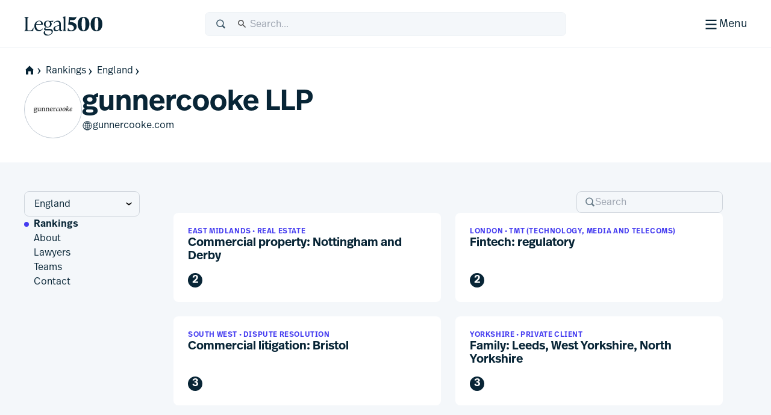

--- FILE ---
content_type: text/html; charset=utf-8
request_url: https://www.legal500.com/firms/3859-gunnercooke-llp/r-england/rankings
body_size: 23640
content:
<!DOCTYPE html><html lang="en" class="scroll-smooth scroll-pt-12"><head><meta charSet="utf-8"/><meta name="viewport" content="width=device-width, initial-scale=1"/><link rel="stylesheet" href="/_next/static/css/1a806db3ce3c86dc.css" data-precedence="next"/><link rel="stylesheet" href="/_next/static/css/5de4ceb5a5400f89.css" data-precedence="next"/><link rel="preload" as="script" fetchPriority="low" href="/_next/static/chunks/webpack-6bb366cee17d4d64.js"/><script src="/_next/static/chunks/87c73c54-09e1ba5c70e60a51.js" async=""></script><script src="/_next/static/chunks/18-f90a2cd1d449c47a.js" async=""></script><script src="/_next/static/chunks/main-app-7b13489b43c77ae6.js" async=""></script><script src="/_next/static/chunks/app/global-error-5130d0c9b824c409.js" async=""></script><script src="/_next/static/chunks/891cff7f-5d4f759e1c757623.js" async=""></script><script src="/_next/static/chunks/4977-b29be213eba8698d.js" async=""></script><script src="/_next/static/chunks/3114-ea3eb487daf01526.js" async=""></script><script src="/_next/static/chunks/9667-83cf67fa6535ec30.js" async=""></script><script src="/_next/static/chunks/4691-23c3fcecd80f20a3.js" async=""></script><script src="/_next/static/chunks/4075-727dc0139e319c91.js" async=""></script><script src="/_next/static/chunks/388-47d9bf97f6407f1c.js" async=""></script><script src="/_next/static/chunks/4053-dfd9f6459fa02ee9.js" async=""></script><script src="/_next/static/chunks/4471-6f30f61bdc7df185.js" async=""></script><script src="/_next/static/chunks/8820-1bcdc9c10f74fd6c.js" async=""></script><script src="/_next/static/chunks/2613-9129f1f03d870160.js" async=""></script><script src="/_next/static/chunks/app/%5Blocale%5D/(public)/layout-f4606346b850d75e.js" async=""></script><script src="/_next/static/chunks/489-2a58c983582e5cad.js" async=""></script><script src="/_next/static/chunks/6854-73dad65c2f063466.js" async=""></script><script src="/_next/static/chunks/243-0a43dc4c81c9719e.js" async=""></script><script src="/_next/static/chunks/7832-d95be1dc42311342.js" async=""></script><script src="/_next/static/chunks/7264-02079e1f535ae896.js" async=""></script><script src="/_next/static/chunks/app/%5Blocale%5D/(public)/firms/%5BfirmSlug%5D/%5BregionSlug%5D/rankings/page-a880b9f411f8982e.js" async=""></script><script src="/_next/static/chunks/app/%5Blocale%5D/(public)/page-68557affb032ad07.js" async=""></script><script src="/_next/static/chunks/app/%5Blocale%5D/(public)/error-4c34f15f10aa334c.js" async=""></script><script src="/_next/static/chunks/2805-92ef6f366173c9a2.js" async=""></script><script src="/_next/static/chunks/82-a949a47eef9bbf40.js" async=""></script><script src="/_next/static/chunks/7503-1b883827fbee2e5a.js" async=""></script><script src="/_next/static/chunks/app/%5Blocale%5D/(public)/firms/%5BfirmSlug%5D/%5BregionSlug%5D/layout-3b4e2678d4cd5ad9.js" async=""></script><link rel="preload" href="https://www.googletagmanager.com/gtm.js?id=GTM-MVF7D3TN" as="script"/><link rel="mask-icon" href="/safari-pinned-tab.svg" color="#453cf0"/><meta name="msapplication-TileColor" content="#453cf0"/><meta content="yes" name="apple-mobile-web-app-capable"/><meta name="theme-color" content="black"/><title>L500 | gunnercooke LLP &gt; England | Legal 500 law firm profiles | Rankings</title><meta name="description" content="Benchmarking excellence in law since 1987"/><link rel="manifest" href="/manifest.webmanifest"/><meta name="keywords" content="Legal rankings,Top law firms,Legal directories,Law firm profiles,Practice area expertise,Legal research,Global legal market,Lawyer recommendations,Legal industry analysis,Client feedback,Law firm comparison,Legal services"/><meta name="robots" content="index, follow, nocache"/><meta name="googlebot" content="index, follow, max-video-preview:-1, max-image-preview:large"/><link rel="icon" href="/favicon.ico" type="image/x-icon" sizes="48x48"/><link rel="icon" href="/icon.svg?74f267e82e6733cf" type="image/svg+xml" sizes="any"/><link rel="apple-touch-icon" href="/apple-icon.png?9aebdb461841f006" type="image/png" sizes="180x180"/><meta class="swiftype" name="title" data-type="string" content="gunnercooke LLP &gt; England"/><meta class="swiftype" name="keywords" data-type="string"/><meta class="swiftype" name="image" data-type="enum" content="https://www.legal500.com/profiles/wp-content/uploads/sites/13/2022/05/3859.jpg"/><meta class="swiftype" name="boost" data-type="integer" content="3"/><meta name="st:robots" content="index"/><meta class="swiftype" name="secondary" data-type="string" content="Rankings"/><link rel="stylesheet" href="https://use.typekit.net/icp4dzn.css"/><script src="/_next/static/chunks/polyfills-42372ed130431b0a.js" noModule=""></script></head><body><div hidden=""><!--$--><!--/$--></div><div class="min-h-screen flex flex-col"><header aria-label="Page Header" class="page-header"><div class="page-header-bar"><div class="page-header-bar__wrapper"><div class="px-5 md:px-10 xl:container xl:mx-auto"><div class="page-header-bar__inner"><a href="https://www.legal500.com" title="Home" class="page-header-bar__logo"><figure class="shrink-0 block page-header-bar__logo" title="Legal 500"><svg aria-label="Legal 500" viewBox="0 0 130 40" width="130" height="40" xmlns="http://www.w3.org/2000/svg"><path d="M15.0042 31.4452H0.03479V31.0627C2.3612 31.0627 2.49804 29.6286 2.49804 27.2702V12.4187C2.49804 10.0603 2.3612 8.6261 0.03479 8.6261V8.24365H7.97194V8.6261C5.64554 8.6261 5.50869 10.0603 5.50869 12.4187V29.0549C5.50869 30.0429 5.8166 30.5528 6.84295 30.5528H9.23778C12.9327 30.5528 13.3278 29.8517 15.4489 25.8041H15.8595L15.0042 31.4452Z"></path><path d="M30.6604 27.4295L31.2762 27.7801C30.0788 29.5648 27.9919 31.8276 24.3654 31.8276C19.8152 31.8276 17.0441 28.0988 17.0441 23.382C17.0441 18.0916 20.7047 14.3627 25.1523 14.3627C28.8472 14.3627 31.5157 16.8486 31.242 21.0555H20.0205C19.9863 21.4379 19.9521 21.8204 19.9521 22.2347C19.9521 26.6646 21.868 30.0747 25.6655 30.0747C27.9919 30.0747 29.5656 28.7043 30.6604 27.4295ZM25.0154 15.1914C22.3811 15.1914 20.7047 17.2948 20.1574 20.0994H28.2998C28.5393 16.9442 27.5129 15.1914 25.0154 15.1914Z"></path><path d="M36.6493 28.0032H42.1079C45.7685 28.0032 47.7186 29.3099 47.7186 32.0507C47.7186 36.4169 42.5526 39.094 38.6399 39.094C34.6029 39.094 32.4755 37.0862 32.4755 34.4728C32.4755 33.0068 33.2966 31.987 34.6651 31.0309L35.0756 30.744H35.8967C35.0414 31.5089 34.7335 32.465 34.7335 33.5167C34.7335 36.162 36.6898 37.7236 40.2821 37.7236C42.9974 37.7236 45.8027 36.0345 45.8027 33.453C45.8027 31.5726 44.5027 30.3934 41.9026 30.3934H35.794C33.9124 30.3934 33.0913 29.4692 33.0913 28.3538C33.0913 27.0471 34.0835 26.1547 36.1362 25.0711C34.1177 24.2106 32.8518 22.4259 32.8518 20.0675C32.8518 16.6255 35.5888 14.3627 39.3521 14.3627C40.5495 14.3627 41.6785 14.5858 42.6022 15.0001L48.5551 14.5221L47.9393 16.2749L44.0733 15.9562C45.1339 16.9442 45.7497 18.2828 45.7497 19.9719C45.7497 23.4139 43.0812 25.6767 39.2837 25.6767C38.4626 25.6767 37.7099 25.581 36.9915 25.3898C35.7598 26.1547 35.4177 26.6009 35.4177 27.1108C35.4177 27.6207 35.7941 28.0032 36.6493 28.0032ZM39.3179 15.1914C36.8546 15.1914 35.5888 17.008 35.5888 20.0038C35.5888 22.9996 36.8204 24.848 39.3179 24.848C41.7811 24.848 43.0128 22.9996 43.0128 20.0038C43.0128 17.008 41.7811 15.1914 39.3179 15.1914Z"></path><path d="M63.1955 29.5648L63.6745 29.9791C63.1271 30.7122 61.9981 31.8276 60.4586 31.8276C58.8506 31.8276 58.4059 30.4891 58.3375 29.3417C56.9006 30.9034 54.512 31.8276 52.6304 31.8276C50.3039 31.8276 48.6618 29.9908 48.6618 27.9193C48.6618 25.529 50.5092 23.7443 54.6831 22.6288L58.2006 21.7683V19.94C58.2006 19.0158 57.9332 15.9244 54.5804 15.9244C52.3567 15.9244 50.7829 17.2948 49.7908 19.0795L49.1065 18.8246C49.6539 17.1036 52.0425 14.3627 56.0111 14.3627C59.3296 14.3627 60.9376 16.498 60.9376 19.4938V27.9713C60.9376 29.023 60.9376 30.1385 61.9981 30.1385C62.5113 30.1385 62.9219 29.8198 63.1955 29.5648ZM54.1699 30.2341C55.5726 30.2341 57.2769 29.4055 58.2006 28.6406V22.6288L55.5041 23.3618C53.1777 24.0311 51.4329 24.8597 51.4329 27.1225C51.4329 28.8435 52.5961 30.2341 54.1699 30.2341Z"></path><path d="M69.9166 31.4452H64.1348V31.0627C65.5375 31.0627 65.6401 29.9791 65.6401 27.9394V11.5406C65.6401 9.50094 65.0585 8.83166 63.8953 8.54483V8.16239L68.1376 7.27002H68.4113V27.9394C68.4113 29.9791 68.5139 31.0627 69.9166 31.0627V31.4452Z"></path><path d="M75.8621 16.2664L76.1358 16.2983C83.765 16.9357 87.2546 19.804 87.2546 24.2658C87.2546 28.8551 83.3545 31.9784 77.8806 31.9784C75.9305 31.9784 73.5015 31.596 72.2698 31.1498L72.7146 26.6242H73.3304C73.8094 28.0584 75.2121 30.6399 78.0859 30.6399C80.686 30.6399 82.6702 29.1738 82.6702 26.4967C82.6702 23.5647 80.3096 21.4613 75.1436 21.0151L73.3304 20.8557L74.8015 8.01202C78.0517 8.58569 80.5149 8.71317 82.2255 8.71317C85.0993 8.71317 85.8862 8.29886 86.5362 7.8208H87.152C85.6467 12.3782 83.6624 13.6212 79.9333 13.6212C79.1464 13.6212 77.8122 13.5574 76.2042 13.3662L75.8621 16.2664Z"></path><path d="M98.6846 31.9784C92.4238 31.9784 89.0027 27.3254 89.0027 20.059C89.0027 12.92 92.5607 8.01202 98.753 8.01202C104.98 8.01202 108.435 12.6651 108.435 19.9315C108.435 27.0704 104.877 31.9784 98.6846 31.9784ZM98.7188 30.6399C101.319 30.6399 101.866 26.6242 101.866 19.9952C101.866 13.5574 101.285 9.35057 98.7188 9.35057C96.1187 9.35057 95.5713 13.3662 95.5713 19.9952C95.5713 26.433 96.1529 30.6399 98.7188 30.6399Z"></path><path d="M120.185 31.9784C113.924 31.9784 110.503 27.3254 110.503 20.059C110.503 12.92 114.061 8.01202 120.253 8.01202C126.48 8.01202 129.935 12.6651 129.935 19.9315C129.935 27.0704 126.377 31.9784 120.185 31.9784ZM120.219 30.6399C122.819 30.6399 123.366 26.6242 123.366 19.9952C123.366 13.5574 122.785 9.35057 120.219 9.35057C117.619 9.35057 117.071 13.3662 117.071 19.9952C117.071 26.433 117.653 30.6399 120.219 30.6399Z"></path></svg></figure></a><div class="page-header-bar__search-closed"><form class="w-full flex items-center rounded-2 pl-4 focus-within h-10 typography-interface-m bg-grey-100 border border-grey-200 fill-secondary"><span class="flex items-center w-full"><label class="font-semibold uppercase text-xs tracking-wide leading-3 text-secondary sr-only" for="q">Search</label><svg width="1.125em" height="1.125em" viewBox="0 0 24 24" xmlns="http://www.w3.org/2000/svg" class="w-[1.125em] h-[1.125em] aspect-square mr-3"><path fill-rule="evenodd" d="M15.769 17.286a8.333 8.333 0 1 1 2.357-2.357l4.714 4.714L20.483 22l-4.714-4.714Zm1.738-6.953a6.333 6.333 0 1 1-12.667 0 6.333 6.333 0 0 1 12.667 0Z" clip-rule="evenodd"></path></svg><input type="text" class="st-default-search-input st-default-search-input--override-styles st-default-search-input--color-default st-default-search-input--size-default" placeholder="Search..." id="q" enterKeyHint="search" name="q" value=""/></span></form></div><div class="page-header-bar__search-open"><form class="w-full flex items-center rounded-2 pl-4 focus-within h-10 typography-interface-m bg-grey-700 border border-grey-600 fill-tertiary"><span class="flex items-center w-full"><label class="font-semibold uppercase text-xs tracking-wide leading-3 text-secondary sr-only" for="q">Search</label><svg width="1.125em" height="1.125em" viewBox="0 0 24 24" xmlns="http://www.w3.org/2000/svg" class="w-[1.125em] h-[1.125em] aspect-square mr-3"><path fill-rule="evenodd" d="M15.769 17.286a8.333 8.333 0 1 1 2.357-2.357l4.714 4.714L20.483 22l-4.714-4.714Zm1.738-6.953a6.333 6.333 0 1 1-12.667 0 6.333 6.333 0 0 1 12.667 0Z" clip-rule="evenodd"></path></svg><input type="text" class="st-default-search-input st-default-search-input--override-styles st-default-search-input--color-inverse st-default-search-input--size-default" placeholder="Search..." id="q" enterKeyHint="search" name="q" value=""/></span></form></div><div class="page-header-bar__buttons"><label for="menu-toggle" class="page-header-bar__hamburger"><span class="page-header-bar__hamburger-inner-closed"><svg width="100%" height="100%" viewBox="0 0 24 24" xmlns="http://www.w3.org/2000/svg" class="w-[1.125em] h-[1.125em] aspect-square md:w-[1.5em] md:h-[1.5em]"><title>Menu</title><path d="M4 5h16v2H4V5ZM4 11h16v2H4v-2ZM4 17h16v2H4v-2Z"></path></svg><span class="hidden md:inline">Menu</span></span><span class="page-header-bar__hamburger-inner-open"><svg width="1.5em" height="1.5em" viewBox="0 0 24 24" xmlns="http://www.w3.org/2000/svg" class="w-[1.5em] h-[1.5em] aspect-square"><title>Close</title><path d="m12.364 13.778 4.95 4.95 1.414-1.414-4.95-4.95 4.95-4.95L17.314 6l-4.95 4.95L7.414 6 6 7.414l4.95 4.95L6 17.314l1.414 1.414 4.95-4.95Z"></path></svg>Close</span><input type="checkbox" class="page-header-bar__toggle" id="menu-toggle" name="menu-toggle"/></label></div></div></div></div><button class="page-header-bar__close"><span class="sr-only">Close</span></button></div><div class="page-header-navigation"><div class="page-header-navigation__container"><div class="px-5 md:px-10 xl:container xl:mx-auto"><form class="w-full flex items-center rounded-2 pl-4 focus-within h-10 typography-interface-m bg-grey-700 border border-grey-600 fill-tertiary md:hidden mb-6"><span class="flex items-center w-full"><label class="font-semibold uppercase text-xs tracking-wide leading-3 text-secondary sr-only" for="q">Search</label><svg width="1.125em" height="1.125em" viewBox="0 0 24 24" xmlns="http://www.w3.org/2000/svg" class="w-[1.125em] h-[1.125em] aspect-square mr-3"><path fill-rule="evenodd" d="M15.769 17.286a8.333 8.333 0 1 1 2.357-2.357l4.714 4.714L20.483 22l-4.714-4.714Zm1.738-6.953a6.333 6.333 0 1 1-12.667 0 6.333 6.333 0 0 1 12.667 0Z" clip-rule="evenodd"></path></svg><input type="text" class="st-default-search-input st-default-search-input--override-styles st-default-search-input--color-inverse st-default-search-input--size-default" placeholder="Search..." id="q" enterKeyHint="search" name="q" value=""/></span></form><nav class="md:flex"><ul aria-label="Main Navigation" class="grid flex-grow grid-cols-1 min-[320px]:grid-cols-2 md:grid-cols-3 lg:grid-cols-5 gap-6"><li><h5 class="text-grey-400 py-2 typography-eyebrow">Rankings</h5><ul aria-label="Rankings secondary navigation"><li><a class="block text-left px-0.5 py-2 focus" href="https://www.legal500.com/rankings"><h4 class="text-white hover:text-header-accent flex items-center gap-2 typography-interface-m">Jurisdictions</h4></a></li><li><a class="block text-left px-0.5 py-2 focus" href="https://www.legal500.com/the-legal-500-submission-information/"><h4 class="text-white hover:text-header-accent flex items-center gap-2 typography-interface-m">Submissions</h4></a></li><li><a class="block text-left px-0.5 py-2 focus" href="https://www.legal500.com/research-plus/"><h4 class="text-white hover:text-header-accent flex items-center gap-2 typography-interface-m">Research+</h4></a></li><li><a class="block text-left px-0.5 py-2 focus" href="https://www.legal500.com/future-lawyers/"><h4 class="text-white hover:text-header-accent flex items-center gap-2 typography-interface-m">Future Lawyers</h4></a></li></ul></li><li><h5 class="text-grey-400 py-2 typography-eyebrow">Firms &amp; Lawyers</h5><ul aria-label="Firms &amp; Lawyers secondary navigation"><li><a class="block text-left px-0.5 py-2 focus" href="https://www.legal500.com/suppliers/"><h4 class="text-white hover:text-header-accent flex items-center gap-2 typography-interface-m">Service Providers</h4></a></li><li><a class="block text-left px-0.5 py-2 focus" href="https://www.legal500.com/set-profiles/"><h4 class="text-white hover:text-header-accent flex items-center gap-2 typography-interface-m">Barristers’ Sets</h4></a></li><li><a class="block text-left px-0.5 py-2 focus" href="https://www.legal500.com/networks/"><h4 class="text-white hover:text-header-accent flex items-center gap-2 typography-interface-m">Networks</h4></a></li><li><a class="block text-left px-0.5 py-2 focus" href="https://www.legal500.com/interviews/"><h4 class="text-white hover:text-header-accent flex items-center gap-2 typography-interface-m">Interview with…</h4></a></li></ul></li><li><h5 class="text-grey-400 py-2 typography-eyebrow">In-House</h5><ul aria-label="In-House secondary navigation"><li><a class="block text-left px-0.5 py-2 focus" href="https://www.legalbusiness.co.uk/category/in-house/"><h4 class="text-white hover:text-header-accent flex items-center gap-2 typography-interface-m">In-House Content</h4></a></li><li><a class="block text-left px-0.5 py-2 focus" href="https://www.legal500.com/gc-powerlist/"><h4 class="text-white hover:text-header-accent flex items-center gap-2 typography-interface-m">GC Powerlist</h4></a></li></ul></li><li><h5 class="text-grey-400 py-2 typography-eyebrow">Knowledge Centre</h5><ul aria-label="Knowledge Centre secondary navigation"><li><a class="block text-left px-0.5 py-2 focus" href="https://www.legal500.com/data-products"><h4 class="text-white hover:text-header-accent flex items-center gap-2 typography-interface-m">Data Products</h4></a></li><li><a class="block text-left px-0.5 py-2 focus" href="https://www.legalbusiness.co.uk"><h4 class="text-white hover:text-header-accent flex items-center gap-2 typography-interface-m">Legal Business</h4></a></li><li><a class="block text-left px-0.5 py-2 focus" href="https://www.legal500.com/developments/"><h4 class="text-white hover:text-header-accent flex items-center gap-2 typography-interface-m">News &amp; Developments</h4></a></li></ul></li><li class="hidden md:block"><ul><li><h5 class="text-grey-400 py-2 typography-eyebrow">About us</h5><ul aria-label="About us secondary navigation"><li><a class="block text-left px-0.5 py-2 focus" href="/about-us/"><h4 class="text-white hover:text-header-accent flex items-center gap-2 typography-interface-m">Legal 500</h4></a></li><li><a class="block text-left px-0.5 py-2 focus" href="https://www.legal500.com/faqs/"><h4 class="text-white hover:text-header-accent flex items-center gap-2 typography-interface-m">FAQs</h4></a></li><li><a class="block text-left px-0.5 py-2 focus" href="https://www.legal500.com/marketing/"><h4 class="text-white hover:text-header-accent flex items-center gap-2 typography-interface-m">Marketing</h4></a></li><li><a class="block text-left px-0.5 py-2 focus" href="https://legal500.screenloop.com/"><h4 class="text-white hover:text-header-accent flex items-center gap-2 typography-interface-m">Careers</h4></a></li><li><a class="block text-left px-0.5 py-2 focus" href="/contact-us/"><h4 class="text-white hover:text-header-accent flex items-center gap-2 typography-interface-m">Contact us</h4></a></li></ul></li></ul></li></ul><div class="mt-4 border-t border-grey-750 py-4 md:mt-0 md:w-[200px] md:border-t-0 md:border-l  md:pl-6 md:flex-shrink-0 md:flex-grow-0 md:flex md:flex-col"><ul aria-label="Secondary navigation"><li><a class="block text-left px-0.5 py-2 focus" href="https://www.legal500.com/guides/"><h4 class="text-white hover:text-header-accent flex items-center gap-2 typography-interface-l-bold">Comparative Guides</h4></a></li><li><a class="block text-left px-0.5 py-2 focus" href="https://www.legal500.com/events/"><h4 class="text-white hover:text-header-accent flex items-center gap-2 typography-interface-l-bold">Events</h4></a></li><li><a class="block text-left px-0.5 py-2 focus" href="https://www.legal500.com/tv/"><h4 class="text-white hover:text-header-accent flex items-center gap-2 typography-interface-l-bold">Legal 500 TV</h4></a></li></ul><div class="my-4 py-4 border-t border-grey-750 md:hidden"><h5 class="text-grey-400 py-2 typography-eyebrow">About us</h5><ul aria-label="About us secondary navigation"><li><a class="block text-left px-0.5 py-2 focus" href="/about-us/"><h4 class="text-white hover:text-header-accent flex items-center gap-2 typography-interface-m">Legal 500</h4></a></li><li><a class="block text-left px-0.5 py-2 focus" href="https://www.legal500.com/faqs/"><h4 class="text-white hover:text-header-accent flex items-center gap-2 typography-interface-m">FAQs</h4></a></li><li><a class="block text-left px-0.5 py-2 focus" href="https://www.legal500.com/marketing/"><h4 class="text-white hover:text-header-accent flex items-center gap-2 typography-interface-m">Marketing</h4></a></li><li><a class="block text-left px-0.5 py-2 focus" href="https://legal500.screenloop.com/"><h4 class="text-white hover:text-header-accent flex items-center gap-2 typography-interface-m">Careers</h4></a></li><li><a class="block text-left px-0.5 py-2 focus" href="/contact-us/"><h4 class="text-white hover:text-header-accent flex items-center gap-2 typography-interface-m">Contact us</h4></a></li></ul></div><ul aria-label="External navigation" class="mt-auto"><li><a class="block text-left px-0.5 py-2 focus" href="https://www.legal500.de/"><h4 class="text-white hover:text-header-accent flex items-center gap-2 typography-interface-m">Deutschland<!-- --> <span class="block typography-badge rounded-1 bg-header-secondary text-primary px-1 py-0.5">DE</span></h4></a></li><li><a class="block text-left px-0.5 py-2 focus" href="https://www.legal500.fr/"><h4 class="text-white hover:text-header-accent flex items-center gap-2 typography-interface-m">Paris<!-- --> <span class="block typography-badge rounded-1 bg-header-secondary text-primary px-1 py-0.5">FR</span></h4></a></li></ul></div></nav></div></div></div></header><main class="bg-grey-100 flex-1 pb-8 sm:pb-12"><header class="flex flex-col gap-5 pt-5 pb-10 bg-white"><div class="px-5 md:px-10 xl:container xl:mx-auto flex flex-col gap-5"><nav class="-mx-4 md:mx-0  relative after:content-[&#x27;&#x27;] after:block after:absolute after:top-0 after:bottom-0 after:w-8 after:right-0 after:bg-scroll md:after:hidden md:after:bg-none"><ul class="px-4 md:px-0 space-x-1 flex items-center whitespace-nowrap overflow-x-scroll scrollbar-hide" aria-label="Page Breadcrumbs"><li class="inline-flex items-center"><a class="inline-flex items-center gap-1 focus typography-interface-m text-button-secondary fill-button-secondary hover:text-button-secondary-hover hover:fill-button-secondary-hover space-x-0" href="/" data-text="home"><svg width="1.125em" height="1.125em" viewBox="0 0 24 24" xmlns="http://www.w3.org/2000/svg" class="w-[1.125em] h-[1.125em] aspect-square fill-primary !mr-0 !ml-0 my-2"><path fill-rule="evenodd" clip-rule="evenodd" d="M12 2L2.97818 11.0218H4.00001V21H9.33334V14H14.6667V21H20V11.0218H21.0218L12 2Z"></path></svg><svg width="0.875em" height="0.875em" viewBox="0 0 24 24" xmlns="http://www.w3.org/2000/svg" class="w-[0.875em] h-[0.875em] mb-[calc(0.875em_/_6_*_-1)] aspect-square"><title>home</title><path d="m9.876 4 6.624 8-6.624 8.006H7.5L12 12 7.5 4h2.376Z"></path></svg></a></li><li class="inline-block"><a class="inline-flex items-center gap-1 focus typography-interface-m text-button-secondary fill-button-secondary hover:text-button-secondary-hover hover:fill-button-secondary-hover" href="/rankings">Rankings<svg width="0.875em" height="0.875em" viewBox="0 0 24 24" xmlns="http://www.w3.org/2000/svg" class="w-[0.875em] h-[0.875em] mb-[calc(0.875em_/_6_*_-1)] aspect-square"><path d="m9.876 4 6.624 8-6.624 8.006H7.5L12 12 7.5 4h2.376Z"></path></svg></a></li><li class="inline-block"><a class="inline-flex items-center gap-1 focus typography-interface-m text-button-secondary fill-button-secondary hover:text-button-secondary-hover hover:fill-button-secondary-hover" href="/rankings#r-united-kingdom">England<svg width="0.875em" height="0.875em" viewBox="0 0 24 24" xmlns="http://www.w3.org/2000/svg" class="w-[0.875em] h-[0.875em] mb-[calc(0.875em_/_6_*_-1)] aspect-square"><path d="m9.876 4 6.624 8-6.624 8.006H7.5L12 12 7.5 4h2.376Z"></path></svg></a></li></ul></nav><div class="flex items-center gap-4 md:gap-8"><figure class="relative grow-0 shrink-0 flex justify-center items-center target rendered-avatar w-18 h-18 md:w-24 md:h-24" title="Avatar"><div class="overflow-hidden w-full h-full rounded-full relative grid place-items-center border border-grey-300 bg-no-repeat bg-center bg-white" title="gunnercooke LLP - logo"><img alt="gunnercooke LLP logo" loading="lazy" width="96" height="96" decoding="async" data-nimg="1" class="w-[68%] h-[68%] object-contain m-auto" style="color:transparent" srcSet="/cdn-cgi/image/width=96/https://www.legal500.com/profiles/wp-content/uploads/sites/13/2022/05/3859.jpg 1x, /cdn-cgi/image/width=256/https://www.legal500.com/profiles/wp-content/uploads/sites/13/2022/05/3859.jpg 2x" src="/cdn-cgi/image/width=256/https://www.legal500.com/profiles/wp-content/uploads/sites/13/2022/05/3859.jpg"/><div class="absolute top-0 left-0 w-full h-full grid grid-cols-1 grid-rows-1 place-items-center z-[40] bg-[#ffffffc0]"><svg width="48" height="48" stroke="#453cf0" viewBox="0 0 24 24" xmlns="http://www.w3.org/2000/svg"><g><circle cx="12" cy="12" r="9.5" fill="none" stroke-width="1" stroke-linecap="round"><animate attributeName="stroke-dasharray" dur="1.5s" calcMode="spline" values="0 150;42 150;42 150;42 150" keyTimes="0;0.475;0.95;1" keySplines="0.42,0,0.58,1;0.42,0,0.58,1;0.42,0,0.58,1" repeatCount="indefinite"></animate><animate attributeName="stroke-dashoffset" dur="1.5s" calcMode="spline" values="0;-16;-59;-59" keyTimes="0;0.475;0.95;1" keySplines="0.42,0,0.58,1;0.42,0,0.58,1;0.42,0,0.58,1" repeatCount="indefinite"></animate></circle><animateTransform attributeName="transform" type="rotate" dur="2s" values="0 12 12;360 12 12" repeatCount="indefinite"></animateTransform></g></svg></div></div></figure><div class="flex flex-col gap-5 py-2"><h1 class="text-balance typography-heading-xl">gunnercooke LLP</h1><div class="flex-col flex gap-x-8 gap-y-5"><div class="flex-col md:flex-row flex gap-x-8 gap-y-4"><a class="inline-flex items-center gap-1 focus typography-interface-m text-button-secondary fill-button-secondary hover:text-button-secondary-hover hover:fill-button-secondary-hover flex-row-reverse justify-end" target="_blank" href="https://www.gunnercooke.com">gunnercooke.com<svg width="1.125em" height="1.125em" viewBox="0 0 24 24" xmlns="http://www.w3.org/2000/svg" class="w-[1.125em] h-[1.125em] aspect-square"><path d="M12 22.121c5.474 0 10-4.526 10-10 0-5.483-4.526-10-10.01-10-5.474 0-9.99 4.517-9.99 10 0 5.474 4.526 10 10 10ZM5.868 5.651a9.025 9.025 0 0 1 3.998-2.204c-.777.708-1.445 1.795-1.934 3.17-.807-.238-1.505-.567-2.064-.966Zm8.266-2.204a9.07 9.07 0 0 1 3.998 2.204c-.569.399-1.257.728-2.064.967-.489-1.376-1.157-2.463-1.934-3.17Zm-5.175 3.43c.618-1.765 1.526-2.991 2.523-3.32v3.59c-.918-.03-1.755-.12-2.523-.27Zm3.56-3.32c.996.329 1.904 1.555 2.522 3.32-.768.15-1.605.24-2.523.27v-3.59Zm-9.432 8.046A8.855 8.855 0 0 1 5.17 6.389c.639.488 1.476.887 2.463 1.186-.319 1.186-.518 2.542-.558 4.028H3.087Zm13.838 0c-.04-1.486-.24-2.842-.558-4.028.987-.3 1.824-.698 2.462-1.177a8.8 8.8 0 0 1 2.084 5.205h-3.988Zm-4.407 0v-3.43c.997-.03 1.955-.14 2.822-.329.3 1.127.479 2.403.518 3.759h-3.34Zm-4.376 0c.04-1.356.229-2.632.518-3.759.877.19 1.825.3 2.822.33v3.429h-3.34ZM3.087 12.64h3.988c.04 1.495.24 2.871.558 4.068-.967.299-1.804.698-2.433 1.166a8.792 8.792 0 0 1-2.113-5.234Zm5.055 0h3.34v3.48c-.987.02-1.935.139-2.802.318a16.011 16.011 0 0 1-.538-3.798Zm4.376 3.48v-3.48h3.35a16.525 16.525 0 0 1-.548 3.798c-.867-.18-1.805-.299-2.802-.319Zm3.849.588c.319-1.197.518-2.573.558-4.068h3.988a8.793 8.793 0 0 1-2.113 5.234c-.628-.468-1.466-.867-2.433-1.166Zm-3.849.438c.908.03 1.745.12 2.503.27-.618 1.724-1.516 2.96-2.503 3.29v-3.56Zm-3.539.27c.768-.15 1.595-.24 2.503-.27v3.56c-.987-.33-1.885-1.566-2.503-3.29Zm7.089.259c.787.239 1.475.558 2.034.937a9.036 9.036 0 0 1-3.928 2.173c.757-.707 1.405-1.774 1.894-3.11Zm-10.17.937c.559-.379 1.247-.698 2.044-.937.479 1.336 1.127 2.402 1.885 3.11a9.036 9.036 0 0 1-3.929-2.173Z"></path></svg></a></div></div></div></div></div></header><div class="md:px-10 xl:container xl:mx-auto"><div class="flex flex-col md:flex-row md:py-12 md:pr-10"><div><div class="flex flex-col md:gap-12 min-w-[13rem] grow-0 md:pr-4 md:mr-10 bg-white md:bg-transparent md:sticky md:top-firm-side-nav-top"><label class="sr-only" for="select-region">Select region</label><div class="relative m-4 mb-0 md:m-0"><select class="w-full whitespace-nowrap bg-transparent text-md pl-4 pr-8 py-2 border rounded-2 border-tertiary appearance-none" id="select-region" name="region"><option value="/firms/3859-gunnercooke-llp/global">Global</option><hr/><optgroup label="United Kingdom"><option value="/firms/3859-gunnercooke-llp/r-england" selected="">England</option></optgroup></select><svg width="0.875em" height="0.875em" viewBox="0 0 24 24" xmlns="http://www.w3.org/2000/svg" class="w-[0.875em] h-[0.875em] aspect-square absolute right-1 top-1/2 -translate-y-1/2 -translate-x-1/2 pointer-events-none"><title>Show options</title><path d="m20.003 9.876-8 6.624-8.006-6.624V7.5l8.006 4.5 8-4.5v2.376Z"></path></svg></div><nav><ul class="flex md:flex-col gap-8 md:gap-4 px-4 overflow-x-scroll md:overflow-visible scrollbar-hide" aria-label="Firm Sub Navigation"><li><a class="inline-flex items-center gap-1 focus typography-interface-m text-button-secondary fill-button-secondary hover:text-button-secondary-hover hover:fill-button-secondary-hover whitespace-nowrap md:whitespace-normal py-4 md:py-0
                  typography-interface-m-bold relative before:content-[&#x27;&#x27;] before:left-0 before:right-0 before:bottom-0 before:absolute before:bg-accent before:h-1  md:before:-left-4 md:before:top-[.4em] md:before:h-2 md:before:w-2 md:before:rounded-full" href="/firms/3859-gunnercooke-llp/r-england/rankings">Rankings</a></li><li><a class="inline-flex items-center gap-1 focus typography-interface-m text-button-secondary fill-button-secondary hover:text-button-secondary-hover hover:fill-button-secondary-hover whitespace-nowrap md:whitespace-normal py-4 md:py-0
                  false" href="/firms/3859-gunnercooke-llp/r-england/about">About</a></li><li><a class="inline-flex items-center gap-1 focus typography-interface-m text-button-secondary fill-button-secondary hover:text-button-secondary-hover hover:fill-button-secondary-hover whitespace-nowrap md:whitespace-normal py-4 md:py-0
                  false" href="/firms/3859-gunnercooke-llp/r-england/lawyers">Lawyers</a></li><li><a class="inline-flex items-center gap-1 focus typography-interface-m text-button-secondary fill-button-secondary hover:text-button-secondary-hover hover:fill-button-secondary-hover whitespace-nowrap md:whitespace-normal py-4 md:py-0
                  false" href="/firms/3859-gunnercooke-llp/r-england/teams">Teams</a></li><li><a class="inline-flex items-center gap-1 focus typography-interface-m text-button-secondary fill-button-secondary hover:text-button-secondary-hover hover:fill-button-secondary-hover whitespace-nowrap md:whitespace-normal py-4 md:py-0
                  false" href="/firms/3859-gunnercooke-llp/r-england/contact">Contact</a></li></ul></nav></div></div><div class="grow p-5 md:p-0"><div class="px-5 md:px-10 md:max-w-[900px] sr-only sr-only"><h3 class="typography-heading-l">Rankings</h3></div><div class="flex flex-col gap-6"><form class="flex md:ml-auto"><span class="flex items-center w-full"><label class="font-semibold uppercase text-xs tracking-wide leading-3 text-secondary sr-only" id="search_name" for="search">Search</label></span><div class="w-full typography-interface-m gap-2 fill-grey-500 flex items-center rounded-2 focus-within relative py-2 px-3 border border-tertiary hover:border-grey-300"><svg width="1.125em" height="1.125em" viewBox="0 0 24 24" xmlns="http://www.w3.org/2000/svg" class="w-[1.125em] h-[1.125em] aspect-square"><title>search</title><path fill-rule="evenodd" d="M15.769 17.286a8.333 8.333 0 1 1 2.357-2.357l4.714 4.714L20.483 22l-4.714-4.714Zm1.738-6.953a6.333 6.333 0 1 1-12.667 0 6.333 6.333 0 0 1 12.667 0Z" clip-rule="evenodd"></path></svg><input type="search" id="search" class="h-full outline-none flex-1 bg-transparent text-left whitespace-nowrap text-grey-500 [&amp;::-webkit-search-cancel-button]:hidden leading-tight" placeholder="Search" name="search" value=""/></div></form><div class="px-0 xl:container xl:mx-auto"><section class="p-0 bg-grey-100"><div class="flex flex-col gap-4"><div class="grid grid-cols-1 gap-5 md:gap-6 md:grid-cols-1 lg:grid-cols-2 xl:grid-cols-2 2xl:grid-cols-3 sm:grid-cols-2"><article class="h-full"><a href="/rankings/ranking/c-east-midlands/real-estate/commercial-property-nottingham-and-derby/3859-gunnercooke-llp" class="flex flex-col gap-4 relative rounded-2 overflow-hidden bg-white p-5 md:p-6 group card--hover-styles card--focus-styles  card---main-focus-styles focus:border-1 h-full"><div class="h-full" tabindex="-1" role="button"><div class="flex flex-col gap-2 h-full"><div class="flex items-center gap-2"><div class="text-accent flex-grow typography-eyebrow">East Midlands • Real estate</div></div><h4 class="typography-heading-xs">Commercial property: Nottingham and Derby</h4><div class="pt-4 mt-auto"><span class="bg-primary w-5 h-5 md:w-6 md:h-6 text-white inline-flex items-center justify-center rounded-full aspect-square"><span class="typography-interface-s-bold md:typography-interface-l-bold">2</span></span></div></div></div></a></article><article class="h-full"><a href="/rankings/ranking/c-london/tmt-technology-media-and-telecoms/fintech-regulatory/3859-gunnercooke-llp" class="flex flex-col gap-4 relative rounded-2 overflow-hidden bg-white p-5 md:p-6 group card--hover-styles card--focus-styles  card---main-focus-styles focus:border-1 h-full"><div class="h-full" tabindex="-1" role="button"><div class="flex flex-col gap-2 h-full"><div class="flex items-center gap-2"><div class="text-accent flex-grow typography-eyebrow">London • TMT (technology, media and telecoms)</div></div><h4 class="typography-heading-xs">Fintech: regulatory</h4><div class="pt-4 mt-auto"><span class="bg-primary w-5 h-5 md:w-6 md:h-6 text-white inline-flex items-center justify-center rounded-full aspect-square"><span class="typography-interface-s-bold md:typography-interface-l-bold">2</span></span></div></div></div></a></article><article class="h-full"><a href="/rankings/ranking/c-south-west/dispute-resolution/commercial-litigation-bristol/3859-gunnercooke-llp" class="flex flex-col gap-4 relative rounded-2 overflow-hidden bg-white p-5 md:p-6 group card--hover-styles card--focus-styles  card---main-focus-styles focus:border-1 h-full"><div class="h-full" tabindex="-1" role="button"><div class="flex flex-col gap-2 h-full"><div class="flex items-center gap-2"><div class="text-accent flex-grow typography-eyebrow">South West • Dispute resolution</div></div><h4 class="typography-heading-xs">Commercial litigation: Bristol</h4><div class="pt-4 mt-auto"><span class="bg-primary w-5 h-5 md:w-6 md:h-6 text-white inline-flex items-center justify-center rounded-full aspect-square"><span class="typography-interface-s-bold md:typography-interface-l-bold">3</span></span></div></div></div></a></article><article class="h-full"><a href="/rankings/ranking/c-yorkshire/private-client/family-leeds-west-yorkshire-north-yorkshire/3859-gunnercooke-llp" class="flex flex-col gap-4 relative rounded-2 overflow-hidden bg-white p-5 md:p-6 group card--hover-styles card--focus-styles  card---main-focus-styles focus:border-1 h-full"><div class="h-full" tabindex="-1" role="button"><div class="flex flex-col gap-2 h-full"><div class="flex items-center gap-2"><div class="text-accent flex-grow typography-eyebrow">Yorkshire • Private client</div></div><h4 class="typography-heading-xs">Family: Leeds, West Yorkshire, North Yorkshire</h4><div class="pt-4 mt-auto"><span class="bg-primary w-5 h-5 md:w-6 md:h-6 text-white inline-flex items-center justify-center rounded-full aspect-square"><span class="typography-interface-s-bold md:typography-interface-l-bold">3</span></span></div></div></div></a></article><article class="h-full"><a href="/rankings/ranking/c-london/tmt-technology-media-and-telecoms/fintech-corporate-and-commercial/3859-gunnercooke-llp" class="flex flex-col gap-4 relative rounded-2 overflow-hidden bg-white p-5 md:p-6 group card--hover-styles card--focus-styles  card---main-focus-styles focus:border-1 h-full"><div class="h-full" tabindex="-1" role="button"><div class="flex flex-col gap-2 h-full"><div class="flex items-center gap-2"><div class="text-accent flex-grow typography-eyebrow">London • TMT (technology, media and telecoms)</div></div><h4 class="typography-heading-xs">Fintech: corporate and commercial</h4><div class="pt-4 mt-auto"><span class="bg-primary w-5 h-5 md:w-6 md:h-6 text-white inline-flex items-center justify-center rounded-full aspect-square"><span class="typography-interface-s-bold md:typography-interface-l-bold">3</span></span></div></div></div></a></article><article class="h-full"><a href="/rankings/ranking/c-north-west/employment/pensions/3859-gunnercooke-llp" class="flex flex-col gap-4 relative rounded-2 overflow-hidden bg-white p-5 md:p-6 group card--hover-styles card--focus-styles  card---main-focus-styles focus:border-1 h-full"><div class="h-full" tabindex="-1" role="button"><div class="flex flex-col gap-2 h-full"><div class="flex items-center gap-2"><div class="text-accent flex-grow typography-eyebrow">North West • Employment</div></div><h4 class="typography-heading-xs">Pensions</h4><div class="pt-4 mt-auto"><span class="bg-primary w-5 h-5 md:w-6 md:h-6 text-white inline-flex items-center justify-center rounded-full aspect-square"><span class="typography-interface-s-bold md:typography-interface-l-bold">3</span></span></div></div></div></a></article><article class="h-full"><a href="/rankings/ranking/c-london/finance/trade-finance/3859-gunnercooke-llp" class="flex flex-col gap-4 relative rounded-2 overflow-hidden bg-white p-5 md:p-6 group card--hover-styles card--focus-styles  card---main-focus-styles focus:border-1 h-full"><div class="h-full" tabindex="-1" role="button"><div class="flex flex-col gap-2 h-full"><div class="flex items-center gap-2"><div class="text-accent flex-grow typography-eyebrow">London • Finance</div></div><h4 class="typography-heading-xs">Trade finance</h4><div class="pt-4 mt-auto"><span class="bg-primary w-5 h-5 md:w-6 md:h-6 text-white inline-flex items-center justify-center rounded-full aspect-square"><span class="typography-interface-s-bold md:typography-interface-l-bold">3</span></span></div></div></div></a></article><article class="h-full"><a href="/rankings/ranking/c-north-west/employment/employment/3859-gunnercooke-llp" class="flex flex-col gap-4 relative rounded-2 overflow-hidden bg-white p-5 md:p-6 group card--hover-styles card--focus-styles  card---main-focus-styles focus:border-1 h-full"><div class="h-full" tabindex="-1" role="button"><div class="flex flex-col gap-2 h-full"><div class="flex items-center gap-2"><div class="text-accent flex-grow typography-eyebrow">North West • Employment</div></div><h4 class="typography-heading-xs">Employment</h4><div class="pt-4 mt-auto"><span class="bg-primary w-5 h-5 md:w-6 md:h-6 text-white inline-flex items-center justify-center rounded-full aspect-square"><span class="typography-interface-s-bold md:typography-interface-l-bold">4</span></span></div></div></div></a></article><article class="h-full"><a href="/rankings/ranking/c-yorkshire/employment/employment-leeds-and-west-yorkshire-north-yorkshire/3859-gunnercooke-llp" class="flex flex-col gap-4 relative rounded-2 overflow-hidden bg-white p-5 md:p-6 group card--hover-styles card--focus-styles  card---main-focus-styles focus:border-1 h-full"><div class="h-full" tabindex="-1" role="button"><div class="flex flex-col gap-2 h-full"><div class="flex items-center gap-2"><div class="text-accent flex-grow typography-eyebrow">Yorkshire • Employment</div></div><h4 class="typography-heading-xs">Employment: Leeds and West Yorkshire; North Yorkshire</h4><div class="pt-4 mt-auto"><span class="bg-primary w-5 h-5 md:w-6 md:h-6 text-white inline-flex items-center justify-center rounded-full aspect-square"><span class="typography-interface-s-bold md:typography-interface-l-bold">4</span></span></div></div></div></a></article><article class="h-full"><a href="/rankings/ranking/c-south-east/employment/employment-thames-valley-berks-oxon-m4m40/3859-gunnercooke-llp" class="flex flex-col gap-4 relative rounded-2 overflow-hidden bg-white p-5 md:p-6 group card--hover-styles card--focus-styles  card---main-focus-styles focus:border-1 h-full"><div class="h-full" tabindex="-1" role="button"><div class="flex flex-col gap-2 h-full"><div class="flex items-center gap-2"><div class="text-accent flex-grow typography-eyebrow">South East • Employment</div></div><h4 class="typography-heading-xs">Employment: Thames Valley, Berks, Oxon, M4/M40</h4><div class="pt-4 mt-auto"><span class="bg-primary w-5 h-5 md:w-6 md:h-6 text-white inline-flex items-center justify-center rounded-full aspect-square"><span class="typography-interface-s-bold md:typography-interface-l-bold">4</span></span></div></div></div></a></article><article class="h-full"><a href="/rankings/ranking/c-north-west/private-client/family/3859-gunnercooke-llp" class="flex flex-col gap-4 relative rounded-2 overflow-hidden bg-white p-5 md:p-6 group card--hover-styles card--focus-styles  card---main-focus-styles focus:border-1 h-full"><div class="h-full" tabindex="-1" role="button"><div class="flex flex-col gap-2 h-full"><div class="flex items-center gap-2"><div class="text-accent flex-grow typography-eyebrow">North West • Private client</div></div><h4 class="typography-heading-xs">Family</h4><div class="pt-4 mt-auto"><span class="bg-primary w-5 h-5 md:w-6 md:h-6 text-white inline-flex items-center justify-center rounded-full aspect-square"><span class="typography-interface-s-bold md:typography-interface-l-bold">4</span></span></div></div></div></a></article><article class="h-full"><a href="/rankings/ranking/c-london/employment/pensions-non-contentious/3859-gunnercooke-llp" class="flex flex-col gap-4 relative rounded-2 overflow-hidden bg-white p-5 md:p-6 group card--hover-styles card--focus-styles  card---main-focus-styles focus:border-1 h-full"><div class="h-full" tabindex="-1" role="button"><div class="flex flex-col gap-2 h-full"><div class="flex items-center gap-2"><div class="text-accent flex-grow typography-eyebrow">London • Employment</div></div><h4 class="typography-heading-xs">Pensions (non-contentious)</h4><div class="pt-4 mt-auto"><span class="bg-primary w-5 h-5 md:w-6 md:h-6 text-white inline-flex items-center justify-center rounded-full aspect-square"><span class="typography-interface-s-bold md:typography-interface-l-bold">4</span></span></div></div></div></a></article><article class="h-full"><a href="/rankings/ranking/c-north-west/real-estate/planning-and-environment/3859-gunnercooke-llp" class="flex flex-col gap-4 relative rounded-2 overflow-hidden bg-white p-5 md:p-6 group card--hover-styles card--focus-styles  card---main-focus-styles focus:border-1 h-full"><div class="h-full" tabindex="-1" role="button"><div class="flex flex-col gap-2 h-full"><div class="flex items-center gap-2"><div class="text-accent flex-grow typography-eyebrow">North West • Real estate</div></div><h4 class="typography-heading-xs">Planning and environment</h4><div class="pt-4 mt-auto"><span class="bg-primary w-5 h-5 md:w-6 md:h-6 text-white inline-flex items-center justify-center rounded-full aspect-square"><span class="typography-interface-s-bold md:typography-interface-l-bold">4</span></span></div></div></div></a></article><article class="h-full"><a href="/rankings/ranking/c-north-west/real-estate/property-litigation/3859-gunnercooke-llp" class="flex flex-col gap-4 relative rounded-2 overflow-hidden bg-white p-5 md:p-6 group card--hover-styles card--focus-styles  card---main-focus-styles focus:border-1 h-full"><div class="h-full" tabindex="-1" role="button"><div class="flex flex-col gap-2 h-full"><div class="flex items-center gap-2"><div class="text-accent flex-grow typography-eyebrow">North West • Real estate</div></div><h4 class="typography-heading-xs">Property litigation</h4><div class="pt-4 mt-auto"><span class="bg-primary w-5 h-5 md:w-6 md:h-6 text-white inline-flex items-center justify-center rounded-full aspect-square"><span class="typography-interface-s-bold md:typography-interface-l-bold">4</span></span></div></div></div></a></article><article class="h-full"><a href="/rankings/ranking/c-london/private-client/charities-and-not-for-profit/3859-gunnercooke-llp" class="flex flex-col gap-4 relative rounded-2 overflow-hidden bg-white p-5 md:p-6 group card--hover-styles card--focus-styles  card---main-focus-styles focus:border-1 h-full"><div class="h-full" tabindex="-1" role="button"><div class="flex flex-col gap-2 h-full"><div class="flex items-center gap-2"><div class="text-accent flex-grow typography-eyebrow">London • Private client</div></div><h4 class="typography-heading-xs">Charities and not-for-profit</h4><div class="pt-4 mt-auto"><span class="bg-primary w-5 h-5 md:w-6 md:h-6 text-white inline-flex items-center justify-center rounded-full aspect-square"><span class="typography-interface-s-bold md:typography-interface-l-bold">5</span></span></div></div></div></a></article><article class="h-full"><a href="/rankings/ranking/c-london/dispute-resolution/commercial-litigation-mid-market/3859-gunnercooke-llp" class="flex flex-col gap-4 relative rounded-2 overflow-hidden bg-white p-5 md:p-6 group card--hover-styles card--focus-styles  card---main-focus-styles focus:border-1 h-full"><div class="h-full" tabindex="-1" role="button"><div class="flex flex-col gap-2 h-full"><div class="flex items-center gap-2"><div class="text-accent flex-grow typography-eyebrow">London • Dispute resolution</div></div><h4 class="typography-heading-xs">Commercial litigation: mid-market</h4><div class="pt-4 mt-auto"><span class="bg-primary w-5 h-5 md:w-6 md:h-6 text-white inline-flex items-center justify-center rounded-full aspect-square"><span class="typography-interface-s-bold md:typography-interface-l-bold">5</span></span></div></div></div></a></article><article class="h-full"><a href="/rankings/ranking/c-north-west/corporate-and-commercial/corporate-and-commercial-manchester/3859-gunnercooke-llp" class="flex flex-col gap-4 relative rounded-2 overflow-hidden bg-white p-5 md:p-6 group card--hover-styles card--focus-styles  card---main-focus-styles focus:border-1 h-full"><div class="h-full" tabindex="-1" role="button"><div class="flex flex-col gap-2 h-full"><div class="flex items-center gap-2"><div class="text-accent flex-grow typography-eyebrow">North West • Corporate and commercial</div></div><h4 class="typography-heading-xs">Corporate and commercial: Manchester</h4><div class="pt-4 mt-auto"><span class="bg-primary w-5 h-5 md:w-6 md:h-6 text-white inline-flex items-center justify-center rounded-full aspect-square"><span class="typography-interface-s-bold md:typography-interface-l-bold">5</span></span></div></div></div></a></article><article class="h-full"><a href="/rankings/ranking/c-london/insurance/insurance-and-reinsurance-litigation/3859-gunnercooke-llp" class="flex flex-col gap-4 relative rounded-2 overflow-hidden bg-white p-5 md:p-6 group card--hover-styles card--focus-styles  card---main-focus-styles focus:border-1 h-full"><div class="h-full" tabindex="-1" role="button"><div class="flex flex-col gap-2 h-full"><div class="flex items-center gap-2"><div class="text-accent flex-grow typography-eyebrow">London • Insurance</div></div><h4 class="typography-heading-xs">Insurance and reinsurance litigation</h4><div class="pt-4 mt-auto"><span class="bg-primary w-5 h-5 md:w-6 md:h-6 text-white inline-flex items-center justify-center rounded-full aspect-square"><span class="typography-interface-s-bold md:typography-interface-l-bold">5</span></span></div></div></div></a></article><article class="h-full"><a href="/rankings/ranking/c-london/tmt-technology-media-and-telecoms/intellectual-property-trade-marks-copyright-and-design/3859-gunnercooke-llp" class="flex flex-col gap-4 relative rounded-2 overflow-hidden bg-white p-5 md:p-6 group card--hover-styles card--focus-styles  card---main-focus-styles focus:border-1 h-full"><div class="h-full" tabindex="-1" role="button"><div class="flex flex-col gap-2 h-full"><div class="flex items-center gap-2"><div class="text-accent flex-grow typography-eyebrow">London • TMT (technology, media and telecoms)</div></div><h4 class="typography-heading-xs">Intellectual property: trade marks, copyright and design</h4><div class="pt-4 mt-auto"><span class="bg-primary w-5 h-5 md:w-6 md:h-6 text-white inline-flex items-center justify-center rounded-full aspect-square"><span class="typography-interface-s-bold md:typography-interface-l-bold">5</span></span></div></div></div></a></article><article class="h-full"><a href="/rankings/ranking/c-north-west/dispute-resolution/commercial-litigation-manchester/3859-gunnercooke-llp" class="flex flex-col gap-4 relative rounded-2 overflow-hidden bg-white p-5 md:p-6 group card--hover-styles card--focus-styles  card---main-focus-styles focus:border-1 h-full"><div class="h-full" tabindex="-1" role="button"><div class="flex flex-col gap-2 h-full"><div class="flex items-center gap-2"><div class="text-accent flex-grow typography-eyebrow">North West • Dispute resolution</div></div><h4 class="typography-heading-xs">Commercial litigation: Manchester</h4><div class="pt-4 mt-auto"><span class="bg-primary w-5 h-5 md:w-6 md:h-6 text-white inline-flex items-center justify-center rounded-full aspect-square"><span class="typography-interface-s-bold md:typography-interface-l-bold">6</span></span></div></div></div></a></article><article class="h-full"><a href="/rankings/ranking/c-london/dispute-resolution/international-arbitration/3859-gunnercooke-llp" class="flex flex-col gap-4 relative rounded-2 overflow-hidden bg-white p-5 md:p-6 group card--hover-styles card--focus-styles  card---main-focus-styles focus:border-1 h-full"><div class="h-full" tabindex="-1" role="button"><div class="flex flex-col gap-2 h-full"><div class="flex items-center gap-2"><div class="text-accent flex-grow typography-eyebrow">London • Dispute resolution</div></div><h4 class="typography-heading-xs">International arbitration</h4><div class="pt-4 mt-auto"><span class="bg-primary w-5 h-5 md:w-6 md:h-6 text-white inline-flex items-center justify-center rounded-full aspect-square"><span class="typography-interface-s-bold md:typography-interface-l-bold">6</span></span></div></div></div></a></article><article class="h-full"><a href="/rankings/ranking/c-london/real-estate/property-finance/3859-gunnercooke-llp" class="flex flex-col gap-4 relative rounded-2 overflow-hidden bg-white p-5 md:p-6 group card--hover-styles card--focus-styles  card---main-focus-styles focus:border-1 h-full"><div class="h-full" tabindex="-1" role="button"><div class="flex flex-col gap-2 h-full"><div class="flex items-center gap-2"><div class="text-accent flex-grow typography-eyebrow">London • Real estate</div></div><h4 class="typography-heading-xs">Property finance</h4><div class="pt-4 mt-auto"><span class="bg-primary w-5 h-5 md:w-6 md:h-6 text-white inline-flex items-center justify-center rounded-full aspect-square"><span class="typography-interface-s-bold md:typography-interface-l-bold">6</span></span></div></div></div></a></article><article class="h-full"><a href="/rankings/ranking/c-north-west/finance/banking-and-finance/3859-gunnercooke-llp" class="flex flex-col gap-4 relative rounded-2 overflow-hidden bg-white p-5 md:p-6 group card--hover-styles card--focus-styles  card---main-focus-styles focus:border-1 h-full"><div class="h-full" tabindex="-1" role="button"><div class="flex flex-col gap-2 h-full"><div class="flex items-center gap-2"><div class="text-accent flex-grow typography-eyebrow">North West • Finance</div></div><h4 class="typography-heading-xs">Banking and finance</h4></div></div></a></article><article class="h-full"><a href="/rankings/ranking/c-london/transport/rail/3859-gunnercooke-llp" class="flex flex-col gap-4 relative rounded-2 overflow-hidden bg-white p-5 md:p-6 group card--hover-styles card--focus-styles  card---main-focus-styles focus:border-1 h-full"><div class="h-full" tabindex="-1" role="button"><div class="flex flex-col gap-2 h-full"><div class="flex items-center gap-2"><div class="text-accent flex-grow typography-eyebrow">London • Transport</div></div><h4 class="typography-heading-xs">Rail</h4></div></div></a></article><article class="h-full"><a href="/rankings/ranking/c-london/finance/transport-finance-and-leasing/3859-gunnercooke-llp" class="flex flex-col gap-4 relative rounded-2 overflow-hidden bg-white p-5 md:p-6 group card--hover-styles card--focus-styles  card---main-focus-styles focus:border-1 h-full"><div class="h-full" tabindex="-1" role="button"><div class="flex flex-col gap-2 h-full"><div class="flex items-center gap-2"><div class="text-accent flex-grow typography-eyebrow">London • Finance</div></div><h4 class="typography-heading-xs">Transport finance and leasing</h4></div></div></a></article></div></div></section></div></div><!--$--><!--/$--></div></div></div></main><footer class="py-5 md:py-12 bg-lines bg-blue-800"><div class="px-5 md:px-10 xl:container xl:mx-auto pt-5 md:pt-0"><nav class="mb-10 md:flex"><ul aria-label="Main Navigation" class="grid flex-grow grid-cols-1 min-[320px]:grid-cols-2 md:grid-cols-3 lg:grid-cols-5 gap-6"><li><h5 class="text-grey-400 py-2 typography-eyebrow">Rankings</h5><ul aria-label="Rankings secondary navigation"><li><a class="block text-left px-0.5 py-2 focus" href="https://www.legal500.com/rankings"><h4 class="text-white hover:text-header-accent flex items-center gap-2 typography-interface-m">Jurisdictions</h4></a></li><li><a class="block text-left px-0.5 py-2 focus" href="https://www.legal500.com/the-legal-500-submission-information/"><h4 class="text-white hover:text-header-accent flex items-center gap-2 typography-interface-m">Submissions</h4></a></li><li><a class="block text-left px-0.5 py-2 focus" href="https://www.legal500.com/research-plus/"><h4 class="text-white hover:text-header-accent flex items-center gap-2 typography-interface-m">Research+</h4></a></li><li><a class="block text-left px-0.5 py-2 focus" href="https://www.legal500.com/future-lawyers/"><h4 class="text-white hover:text-header-accent flex items-center gap-2 typography-interface-m">Future Lawyers</h4></a></li></ul></li><li><h5 class="text-grey-400 py-2 typography-eyebrow">Firms &amp; Lawyers</h5><ul aria-label="Firms &amp; Lawyers secondary navigation"><li><a class="block text-left px-0.5 py-2 focus" href="https://www.legal500.com/suppliers/"><h4 class="text-white hover:text-header-accent flex items-center gap-2 typography-interface-m">Service Providers</h4></a></li><li><a class="block text-left px-0.5 py-2 focus" href="https://www.legal500.com/set-profiles/"><h4 class="text-white hover:text-header-accent flex items-center gap-2 typography-interface-m">Barristers’ Sets</h4></a></li><li><a class="block text-left px-0.5 py-2 focus" href="https://www.legal500.com/networks/"><h4 class="text-white hover:text-header-accent flex items-center gap-2 typography-interface-m">Networks</h4></a></li><li><a class="block text-left px-0.5 py-2 focus" href="https://www.legal500.com/interviews/"><h4 class="text-white hover:text-header-accent flex items-center gap-2 typography-interface-m">Interview with…</h4></a></li></ul></li><li><h5 class="text-grey-400 py-2 typography-eyebrow">In-House</h5><ul aria-label="In-House secondary navigation"><li><a class="block text-left px-0.5 py-2 focus" href="https://www.legalbusiness.co.uk/category/in-house/"><h4 class="text-white hover:text-header-accent flex items-center gap-2 typography-interface-m">In-House Content</h4></a></li><li><a class="block text-left px-0.5 py-2 focus" href="https://www.legal500.com/gc-powerlist/"><h4 class="text-white hover:text-header-accent flex items-center gap-2 typography-interface-m">GC Powerlist</h4></a></li></ul></li><li><h5 class="text-grey-400 py-2 typography-eyebrow">Knowledge Centre</h5><ul aria-label="Knowledge Centre secondary navigation"><li><a class="block text-left px-0.5 py-2 focus" href="https://www.legal500.com/data-products"><h4 class="text-white hover:text-header-accent flex items-center gap-2 typography-interface-m">Data Products</h4></a></li><li><a class="block text-left px-0.5 py-2 focus" href="https://www.legalbusiness.co.uk"><h4 class="text-white hover:text-header-accent flex items-center gap-2 typography-interface-m">Legal Business</h4></a></li><li><a class="block text-left px-0.5 py-2 focus" href="https://www.legal500.com/developments/"><h4 class="text-white hover:text-header-accent flex items-center gap-2 typography-interface-m">News &amp; Developments</h4></a></li></ul></li><li class="hidden md:block"><ul><li><h5 class="text-grey-400 py-2 typography-eyebrow">About us</h5><ul aria-label="About us secondary navigation"><li><a class="block text-left px-0.5 py-2 focus" href="/about-us/"><h4 class="text-white hover:text-header-accent flex items-center gap-2 typography-interface-m">Legal 500</h4></a></li><li><a class="block text-left px-0.5 py-2 focus" href="https://www.legal500.com/faqs/"><h4 class="text-white hover:text-header-accent flex items-center gap-2 typography-interface-m">FAQs</h4></a></li><li><a class="block text-left px-0.5 py-2 focus" href="https://www.legal500.com/marketing/"><h4 class="text-white hover:text-header-accent flex items-center gap-2 typography-interface-m">Marketing</h4></a></li><li><a class="block text-left px-0.5 py-2 focus" href="https://legal500.screenloop.com/"><h4 class="text-white hover:text-header-accent flex items-center gap-2 typography-interface-m">Careers</h4></a></li><li><a class="block text-left px-0.5 py-2 focus" href="/contact-us/"><h4 class="text-white hover:text-header-accent flex items-center gap-2 typography-interface-m">Contact us</h4></a></li></ul></li></ul></li></ul><div class="mt-4 border-t border-grey-750 py-4 md:mt-0 md:w-[200px] md:border-t-0 md:border-l  md:pl-6 md:flex-shrink-0 md:flex-grow-0 md:flex md:flex-col"><ul aria-label="Secondary navigation"><li><a class="block text-left px-0.5 py-2 focus" href="https://www.legal500.com/guides/"><h4 class="text-white hover:text-header-accent flex items-center gap-2 typography-interface-l-bold">Comparative Guides</h4></a></li><li><a class="block text-left px-0.5 py-2 focus" href="https://www.legal500.com/events/"><h4 class="text-white hover:text-header-accent flex items-center gap-2 typography-interface-l-bold">Events</h4></a></li><li><a class="block text-left px-0.5 py-2 focus" href="https://www.legal500.com/tv/"><h4 class="text-white hover:text-header-accent flex items-center gap-2 typography-interface-l-bold">Legal 500 TV</h4></a></li></ul><div class="my-4 py-4 border-t border-grey-750 md:hidden"><h5 class="text-grey-400 py-2 typography-eyebrow">About us</h5><ul aria-label="About us secondary navigation"><li><a class="block text-left px-0.5 py-2 focus" href="/about-us/"><h4 class="text-white hover:text-header-accent flex items-center gap-2 typography-interface-m">Legal 500</h4></a></li><li><a class="block text-left px-0.5 py-2 focus" href="https://www.legal500.com/faqs/"><h4 class="text-white hover:text-header-accent flex items-center gap-2 typography-interface-m">FAQs</h4></a></li><li><a class="block text-left px-0.5 py-2 focus" href="https://www.legal500.com/marketing/"><h4 class="text-white hover:text-header-accent flex items-center gap-2 typography-interface-m">Marketing</h4></a></li><li><a class="block text-left px-0.5 py-2 focus" href="https://legal500.screenloop.com/"><h4 class="text-white hover:text-header-accent flex items-center gap-2 typography-interface-m">Careers</h4></a></li><li><a class="block text-left px-0.5 py-2 focus" href="/contact-us/"><h4 class="text-white hover:text-header-accent flex items-center gap-2 typography-interface-m">Contact us</h4></a></li></ul></div><ul aria-label="External navigation" class="mt-auto"><li><a class="block text-left px-0.5 py-2 focus" href="https://www.legal500.de/"><h4 class="text-white hover:text-header-accent flex items-center gap-2 typography-interface-m">Deutschland<!-- --> <span class="block typography-badge rounded-1 bg-header-secondary text-primary px-1 py-0.5">DE</span></h4></a></li><li><a class="block text-left px-0.5 py-2 focus" href="https://www.legal500.fr/"><h4 class="text-white hover:text-header-accent flex items-center gap-2 typography-interface-m">Paris<!-- --> <span class="block typography-badge rounded-1 bg-header-secondary text-primary px-1 py-0.5">FR</span></h4></a></li></ul></div></nav><a href="/" aria-label="Legal 500 homepage"><figure class="shrink-0 block h-[36px] w-[160px] mb-6"><svg fill="none" viewBox="0 0 1362 306" xmlns="http://www.w3.org/2000/svg" aria-hidden="true"><path d="m307.083 153c0 84.488-68.643 153-153.292 153-84.6487 0-153.291-68.512-153.291-153 0-84.4881 68.6423-153 153.291-153 84.649 0 153.292 68.5119 153.292 153z" class="fill-white"></path><path d="m150.726 64.26h-49.053v177.48h49.053z" class="fill-primary"></path><path d="m205.91 153v88.74h-49.053z" class="fill-primary"></path><g class="fill-white"><path d="m477.417 241.043h-115.149v-2.942c17.895 0 18.948-11.032 18.948-29.174v-114.2421c0-18.1415-1.053-29.1735-18.948-29.1735v-2.9419h61.055v2.9419c-17.896 0-18.949 11.032-18.949 29.1735v127.9711c0 7.6 2.369 11.522 10.264 11.522h18.422c28.422 0 31.462-5.393 47.778-36.528h3.158z"></path><path d="m597.849 210.153 4.737 2.697c-9.211 13.729-25.264 31.135-53.16 31.135-35.001 0-56.318-28.684-56.318-64.967 0-40.695 28.159-69.379 62.371-69.379 28.422 0 48.949 19.122 46.844 51.483h-86.319c-.263 2.942-.526 5.884-.526 9.071 0 34.076 14.737 60.308 43.949 60.308 17.895 0 30.001-10.542 38.422-20.348zm-43.423-94.14c-20.264 0-33.159 16.181-37.369 37.754h62.634c1.842-24.27-6.053-37.754-25.265-37.754z"></path><path d="m643.918 214.566h41.989c28.159 0 43.159 10.051 43.159 31.135 0 33.586-39.738 54.179-69.836 54.179-31.054 0-47.418-15.445-47.418-35.548 0-11.277 6.316-19.122 16.842-26.476l3.158-2.207h6.316c-6.579 5.884-8.947 13.239-8.947 21.329 0 20.348 15.048 32.36 42.681 32.36 20.887 0 42.467-12.993 42.467-32.851 0-14.464-10.001-23.534-30.001-23.534h-46.989c-14.474 0-20.79-7.11-20.79-15.69 0-10.052 7.631-16.916 23.421-25.251-15.526-6.62-25.264-20.348-25.264-38.49 0-26.477 21.054-43.883 50.002-43.883 9.211 0 17.896 1.716 25.001 4.903l45.792-3.677-4.737 13.484-29.738-2.452c8.158 7.6 12.895 17.896 12.895 30.89 0 26.477-20.527 43.883-49.739 43.883-6.316 0-12.106-.736-17.632-2.207-9.474 5.884-12.106 9.316-12.106 13.239 0 3.922 2.895 6.864 9.474 6.864zm20.527-98.553c-18.948 0-28.685 13.974-28.685 37.019 0 23.044 9.474 37.264 28.685 37.264 18.948 0 28.422-14.22 28.422-37.264 0-23.045-9.474-37.019-28.422-37.019z"></path><path d="m848.12 226.579 3.684 3.187c-4.211 5.638-12.895 14.219-24.738 14.219-12.369 0-15.79-10.297-16.316-19.123-11.053 12.013-29.427 19.123-43.901 19.123-17.896 0-30.528-14.13-30.528-30.065 0-18.386 14.211-32.115 46.318-40.695l27.058-6.62v-14.063c0-7.11-2.057-30.89-27.848-30.89-17.105 0-29.211 10.542-36.843 24.27l-5.263-1.961c4.21-13.238 22.584-34.322 53.111-34.322 25.528 0 37.896 16.426 37.896 39.47v65.212c0 8.09.001 16.67 8.159 16.67 3.947 0 7.105-2.451 9.211-4.412zm-69.429 5.148c10.79 0 23.9-6.374 31.006-12.258v-46.244l-20.742 5.638c-17.895 5.148-31.317 11.522-31.317 28.928 0 13.239 8.948 23.936 21.053 23.936z"></path><path d="m899.82 241.043h-44.476v-2.942c10.79 0 11.58-8.335 11.58-24.025v-126.1452c0-15.6899-4.474-20.8382-13.422-23.0446v-2.9418l32.633-6.8644h2.105v158.996c0 15.69.79 24.025 11.58 24.025z"></path><path d="m945.554 124.283 2.106.245c58.69 4.903 85.53 26.967 85.53 61.289 0 35.302-30 59.327-72.109 59.327-15 0-33.685-2.942-43.159-6.374l3.421-34.812h4.737c3.684 11.032 14.474 30.89 36.58 30.89 20.001 0 35.265-11.277 35.265-31.871 0-22.554-18.159-38.734-57.897-42.166l-13.948-1.226 11.316-98.7977c25.001 4.4128 43.949 5.3934 57.108 5.3934 22.106 0 28.156-3.187 33.156-6.8643h4.74c-11.58 35.0572-26.84 44.6186-55.528 44.6186-6.053 0-16.317-.491-28.686-1.962z"></path><path d="m1121.11 245.144c-48.16 0-74.47-35.792-74.47-91.688 0-54.9147 27.37-92.6687 75-92.6687 47.9 0 74.48 35.7927 74.48 91.6877 0 54.915-27.37 92.669-75.01 92.669zm.27-10.296c20 0 24.21-30.89 24.21-81.882 0-49.522-4.48-81.8821-24.21-81.8821-20.01 0-24.22 30.8891-24.22 81.8821 0 49.521 4.48 81.882 24.22 81.882z"></path><path d="m1286.5 245.144c-48.16 0-74.48-35.792-74.48-91.688 0-54.9147 27.37-92.6687 75-92.6687 47.9 0 74.48 35.7927 74.48 91.6877 0 54.915-27.37 92.669-75 92.669zm.26-10.296c20 0 24.21-30.89 24.21-81.882 0-49.522-4.47-81.8821-24.21-81.8821-20 0-24.21 30.8891-24.21 81.8821 0 49.521 4.47 81.882 24.21 81.882z"></path></g></svg></figure></a><div class="pt-5 typography-interface-xs text-footer-secondary"><p class="mb-1 last-of-type:mb-4">© 2026 Legalease Ltd. All rights reserved</p><p class="mb-1 last-of-type:mb-4">Registered company in England &amp; Wales No. 02427356 VAT GB 321 5727 22</p><p class="mb-1 last-of-type:mb-4">Registered address: 188 Fleet Street, London, EC4A 2AG</p><ul class="flex gap-2"><li><a href="https://www.legal500.com/data-protection/" class="block hover:text-footer-primary underline hover:no-underline">Data Protection policies</a></li><li><a href="https://www.legal500.com/cookies-policy/" class="block hover:text-footer-primary underline hover:no-underline">Cookies Policy</a></li><li><a href="/contact-us/" class="block hover:text-footer-primary underline hover:no-underline">Contact Us</a></li></ul></div></div></footer></div><div id="overlay"></div><script type="text/javascript">(function(w, d, t, u, n, s, e) {
          w['SwiftypeObject'] = n;
          w[n] = w[n] || function() {
              (w[n].q = w[n].q || []).push(arguments);
          };
          s = d.createElement(t);
          e = d.getElementsByTagName(t)[0];
          s.async = 1;
          s.src = u;
          e.parentNode.insertBefore(s, e);
      })(window, document, 'script', '//s.swiftypecdn.com/install/v2/st.js', '_st');
      _st('install', 'z1fNsenJA2TSsoG-pzzn', '2.0.0');</script><script src="/_next/static/chunks/webpack-6bb366cee17d4d64.js" id="_R_" async=""></script><script>(self.__next_f=self.__next_f||[]).push([0])</script><script>self.__next_f.push([1,"1:\"$Sreact.fragment\"\n2:I[85341,[],\"\"]\n3:I[90025,[],\"\"]\n8:I[15104,[],\"OutletBoundary\"]\na:I[94777,[],\"AsyncMetadataOutlet\"]\ne:I[15104,[],\"ViewportBoundary\"]\n10:I[15104,[],\"MetadataBoundary\"]\n11:\"$Sreact.suspense\"\n13:I[44255,[\"4219\",\"static/chunks/app/global-error-5130d0c9b824c409.js\"],\"default\"]\n15:I[27241,[\"3473\",\"static/chunks/891cff7f-5d4f759e1c757623.js\",\"4977\",\"static/chunks/4977-b29be213eba8698d.js\",\"3114\",\"static/chunks/3114-ea3eb487daf01526.js\",\"9667\",\"static/chunks/9667-83cf67fa6535ec30.js\",\"4691\",\"static/chunks/4691-23c3fcecd80f20a3.js\",\"4075\",\"static/chunks/4075-727dc0139e319c91.js\",\"388\",\"static/chunks/388-47d9bf97f6407f1c.js\",\"4053\",\"static/chunks/4053-dfd9f6459fa02ee9.js\",\"4471\",\"static/chunks/4471-6f30f61bdc7df185.js\",\"8820\",\"static/chunks/8820-1bcdc9c10f74fd6c.js\",\"2613\",\"static/chunks/2613-9129f1f03d870160.js\",\"2053\",\"static/chunks/app/%5Blocale%5D/(public)/layout-f4606346b850d75e.js\"],\"GoogleTagManager\"]\n17:I[60174,[\"4977\",\"static/chunks/4977-b29be213eba8698d.js\",\"489\",\"static/chunks/489-2a58c983582e5cad.js\",\"3114\",\"static/chunks/3114-ea3eb487daf01526.js\",\"6854\",\"static/chunks/6854-73dad65c2f063466.js\",\"9667\",\"static/chunks/9667-83cf67fa6535ec30.js\",\"243\",\"static/chunks/243-0a43dc4c81c9719e.js\",\"7832\",\"static/chunks/7832-d95be1dc42311342.js\",\"4471\",\"static/chunks/4471-6f30f61bdc7df185.js\",\"8820\",\"static/chunks/8820-1bcdc9c10f74fd6c.js\",\"7264\",\"static/chunks/7264-02079e1f535ae896.js\",\"9622\",\"static/chunks/app/%5Blocale%5D/(public)/firms/%5BfirmSlug%5D/%5BregionSlug%5D/rankings/page-a880b9f411f8982e.js\"],\"default\"]\n19:I[69937,[\"3473\",\"static/chunks/891cff7f-5d4f759e1c757623.js\",\"4977\",\"static/chunks/4977-b29be213eba8698d.js\",\"3114\",\"static/chunks/3114-ea3eb487daf01526.js\",\"9667\",\"static/chunks/9667-83cf67fa6535ec30.js\",\"4691\",\"static/chunks/4691-23c3fcecd80f20a3.js\",\"4075\",\"static/chunks/4075-727dc0139e319c91.js\",\"388\",\"static/chunks/388-47d9bf97f6407f1c.js\",\"4053\",\"static/chunks/4053-dfd9f6459fa02ee9.js\",\"4471\",\"static/chunks/4471-6f30f61bdc7df185.js\",\"8820\",\"static/chunks/8820-1bcdc9c10f74fd6c.js\""])</script><script>self.__next_f.push([1,",\"2613\",\"static/chunks/2613-9129f1f03d870160.js\",\"2053\",\"static/chunks/app/%5Blocale%5D/(public)/layout-f4606346b850d75e.js\"],\"default\"]\n1a:I[78949,[\"3473\",\"static/chunks/891cff7f-5d4f759e1c757623.js\",\"4977\",\"static/chunks/4977-b29be213eba8698d.js\",\"3114\",\"static/chunks/3114-ea3eb487daf01526.js\",\"9667\",\"static/chunks/9667-83cf67fa6535ec30.js\",\"4691\",\"static/chunks/4691-23c3fcecd80f20a3.js\",\"4075\",\"static/chunks/4075-727dc0139e319c91.js\",\"388\",\"static/chunks/388-47d9bf97f6407f1c.js\",\"4053\",\"static/chunks/4053-dfd9f6459fa02ee9.js\",\"4471\",\"static/chunks/4471-6f30f61bdc7df185.js\",\"8820\",\"static/chunks/8820-1bcdc9c10f74fd6c.js\",\"2613\",\"static/chunks/2613-9129f1f03d870160.js\",\"2053\",\"static/chunks/app/%5Blocale%5D/(public)/layout-f4606346b850d75e.js\"],\"default\"]\n1d:I[68033,[\"3473\",\"static/chunks/891cff7f-5d4f759e1c757623.js\",\"4977\",\"static/chunks/4977-b29be213eba8698d.js\",\"3114\",\"static/chunks/3114-ea3eb487daf01526.js\",\"9667\",\"static/chunks/9667-83cf67fa6535ec30.js\",\"4691\",\"static/chunks/4691-23c3fcecd80f20a3.js\",\"4075\",\"static/chunks/4075-727dc0139e319c91.js\",\"388\",\"static/chunks/388-47d9bf97f6407f1c.js\",\"4053\",\"static/chunks/4053-dfd9f6459fa02ee9.js\",\"4471\",\"static/chunks/4471-6f30f61bdc7df185.js\",\"8820\",\"static/chunks/8820-1bcdc9c10f74fd6c.js\",\"2613\",\"static/chunks/2613-9129f1f03d870160.js\",\"2053\",\"static/chunks/app/%5Blocale%5D/(public)/layout-f4606346b850d75e.js\"],\"ClientFronteggProvider\"]\n20:I[22613,[\"3473\",\"static/chunks/891cff7f-5d4f759e1c757623.js\",\"4977\",\"static/chunks/4977-b29be213eba8698d.js\",\"3114\",\"static/chunks/3114-ea3eb487daf01526.js\",\"9667\",\"static/chunks/9667-83cf67fa6535ec30.js\",\"4691\",\"static/chunks/4691-23c3fcecd80f20a3.js\",\"4075\",\"static/chunks/4075-727dc0139e319c91.js\",\"388\",\"static/chunks/388-47d9bf97f6407f1c.js\",\"4053\",\"static/chunks/4053-dfd9f6459fa02ee9.js\",\"4471\",\"static/chunks/4471-6f30f61bdc7df185.js\",\"8820\",\"static/chunks/8820-1bcdc9c10f74fd6c.js\",\"2613\",\"static/chunks/2613-9129f1f03d870160.js\",\"2053\",\"static/chunks/app/%5Blocale%5D/(public)/layout-f4606346b850d75e.js\"],\"default\"]\n21:I[1"])</script><script>self.__next_f.push([1,"689,[\"4977\",\"static/chunks/4977-b29be213eba8698d.js\",\"489\",\"static/chunks/489-2a58c983582e5cad.js\",\"9667\",\"static/chunks/9667-83cf67fa6535ec30.js\",\"4471\",\"static/chunks/4471-6f30f61bdc7df185.js\",\"8820\",\"static/chunks/8820-1bcdc9c10f74fd6c.js\",\"2826\",\"static/chunks/app/%5Blocale%5D/(public)/page-68557affb032ad07.js\"],\"default\"]\n25:I[91260,[\"4977\",\"static/chunks/4977-b29be213eba8698d.js\",\"489\",\"static/chunks/489-2a58c983582e5cad.js\",\"6854\",\"static/chunks/6854-73dad65c2f063466.js\",\"9667\",\"static/chunks/9667-83cf67fa6535ec30.js\",\"7832\",\"static/chunks/7832-d95be1dc42311342.js\",\"4471\",\"static/chunks/4471-6f30f61bdc7df185.js\",\"4939\",\"static/chunks/app/%5Blocale%5D/(public)/error-4c34f15f10aa334c.js\"],\"default\"]\n27:I[43527,[\"3473\",\"static/chunks/891cff7f-5d4f759e1c757623.js\",\"4977\",\"static/chunks/4977-b29be213eba8698d.js\",\"3114\",\"static/chunks/3114-ea3eb487daf01526.js\",\"9667\",\"static/chunks/9667-83cf67fa6535ec30.js\",\"4691\",\"static/chunks/4691-23c3fcecd80f20a3.js\",\"4075\",\"static/chunks/4075-727dc0139e319c91.js\",\"388\",\"static/chunks/388-47d9bf97f6407f1c.js\",\"4053\",\"static/chunks/4053-dfd9f6459fa02ee9.js\",\"4471\",\"static/chunks/4471-6f30f61bdc7df185.js\",\"8820\",\"static/chunks/8820-1bcdc9c10f74fd6c.js\",\"2613\",\"static/chunks/2613-9129f1f03d870160.js\",\"2053\",\"static/chunks/app/%5Blocale%5D/(public)/layout-f4606346b850d75e.js\"],\"default\"]\n:HL[\"/_next/static/css/1a806db3ce3c86dc.css\",\"style\"]\n:HL[\"/_next/static/css/5de4ceb5a5400f89.css\",\"style\"]\n"])</script><script>self.__next_f.push([1,"0:{\"P\":null,\"b\":\"cqozSBlORXOi6BWPV3SjL\",\"p\":\"\",\"c\":[\"\",\"firms\",\"3859-gunnercooke-llp\",\"r-england\",\"rankings\"],\"i\":false,\"f\":[[[\"\",{\"children\":[[\"locale\",\"en\",\"d\"],{\"children\":[\"(public)\",{\"children\":[\"firms\",{\"children\":[[\"firmSlug\",\"3859-gunnercooke-llp\",\"d\"],{\"children\":[[\"regionSlug\",\"r-england\",\"d\"],{\"children\":[\"rankings\",{\"children\":[\"__PAGE__\",{}]}]}]}]}],\"firmComparisonModal\":[\"__DEFAULT__\",{}]}]}]},\"$undefined\",\"$undefined\",true],[\"\",[\"$\",\"$1\",\"c\",{\"children\":[null,[\"$\",\"$L2\",null,{\"parallelRouterKey\":\"children\",\"error\":\"$undefined\",\"errorStyles\":\"$undefined\",\"errorScripts\":\"$undefined\",\"template\":[\"$\",\"$L3\",null,{}],\"templateStyles\":\"$undefined\",\"templateScripts\":\"$undefined\",\"notFound\":[\"$L4\",[[\"$\",\"link\",\"0\",{\"rel\":\"stylesheet\",\"href\":\"/_next/static/css/1a806db3ce3c86dc.css\",\"precedence\":\"next\",\"crossOrigin\":\"$undefined\",\"nonce\":\"$undefined\"}],[\"$\",\"link\",\"1\",{\"rel\":\"stylesheet\",\"href\":\"/_next/static/css/5de4ceb5a5400f89.css\",\"precedence\":\"next\",\"crossOrigin\":\"$undefined\",\"nonce\":\"$undefined\"}]]],\"forbidden\":\"$undefined\",\"unauthorized\":\"$undefined\"}]]}],{\"children\":[[\"locale\",\"en\",\"d\"],[\"$\",\"$1\",\"c\",{\"children\":[null,[\"$\",\"$L2\",null,{\"parallelRouterKey\":\"children\",\"error\":\"$undefined\",\"errorStyles\":\"$undefined\",\"errorScripts\":\"$undefined\",\"template\":[\"$\",\"$L3\",null,{}],\"templateStyles\":\"$undefined\",\"templateScripts\":\"$undefined\",\"notFound\":\"$undefined\",\"forbidden\":\"$undefined\",\"unauthorized\":\"$undefined\"}]]}],{\"children\":[\"(public)\",[\"$\",\"$1\",\"c\",{\"children\":[[[\"$\",\"link\",\"0\",{\"rel\":\"stylesheet\",\"href\":\"/_next/static/css/1a806db3ce3c86dc.css\",\"precedence\":\"next\",\"crossOrigin\":\"$undefined\",\"nonce\":\"$undefined\"}],[\"$\",\"link\",\"1\",{\"rel\":\"stylesheet\",\"href\":\"/_next/static/css/5de4ceb5a5400f89.css\",\"precedence\":\"next\",\"crossOrigin\":\"$undefined\",\"nonce\":\"$undefined\"}]],\"$L5\"]}],{\"children\":[\"firms\",[\"$\",\"$1\",\"c\",{\"children\":[null,[\"$\",\"$L2\",null,{\"parallelRouterKey\":\"children\",\"error\":\"$undefined\",\"errorStyles\":\"$undefined\",\"errorScripts\":\"$undefined\",\"template\":[\"$\",\"$L3\",null,{}],\"templateStyles\":\"$undefined\",\"templateScripts\":\"$undefined\",\"notFound\":\"$undefined\",\"forbidden\":\"$undefined\",\"unauthorized\":\"$undefined\"}]]}],{\"children\":[[\"firmSlug\",\"3859-gunnercooke-llp\",\"d\"],[\"$\",\"$1\",\"c\",{\"children\":[null,[\"$\",\"$L2\",null,{\"parallelRouterKey\":\"children\",\"error\":\"$undefined\",\"errorStyles\":\"$undefined\",\"errorScripts\":\"$undefined\",\"template\":[\"$\",\"$L3\",null,{}],\"templateStyles\":\"$undefined\",\"templateScripts\":\"$undefined\",\"notFound\":\"$undefined\",\"forbidden\":\"$undefined\",\"unauthorized\":\"$undefined\"}]]}],{\"children\":[[\"regionSlug\",\"r-england\",\"d\"],[\"$\",\"$1\",\"c\",{\"children\":[null,\"$L6\"]}],{\"children\":[\"rankings\",[\"$\",\"$1\",\"c\",{\"children\":[null,[\"$\",\"$L2\",null,{\"parallelRouterKey\":\"children\",\"error\":\"$undefined\",\"errorStyles\":\"$undefined\",\"errorScripts\":\"$undefined\",\"template\":[\"$\",\"$L3\",null,{}],\"templateStyles\":\"$undefined\",\"templateScripts\":\"$undefined\",\"notFound\":\"$undefined\",\"forbidden\":\"$undefined\",\"unauthorized\":\"$undefined\"}]]}],{\"children\":[\"__PAGE__\",[\"$\",\"$1\",\"c\",{\"children\":[\"$L7\",null,[\"$\",\"$L8\",null,{\"children\":[\"$L9\",[\"$\",\"$La\",null,{\"promise\":\"$@b\"}]]}]]}],{},null,false]},null,false]},null,false]},null,false]},null,false],\"firmComparisonModal\":[\"__DEFAULT__\",[\"$\",\"$1\",\"c\",{\"children\":[null,null,[\"$\",\"$L8\",null,{\"children\":[\"$Lc\",\"$Ld\"]}]]}],{},null,false]},null,false]},null,false]},null,false],[\"$\",\"$1\",\"h\",{\"children\":[null,[[\"$\",\"$Le\",null,{\"children\":\"$Lf\"}],null],[\"$\",\"$L10\",null,{\"children\":[\"$\",\"div\",null,{\"hidden\":true,\"children\":[\"$\",\"$11\",null,{\"fallback\":null,\"children\":\"$L12\"}]}]}]]}],false]],\"m\":\"$undefined\",\"G\":[\"$13\",[]],\"s\":false,\"S\":false}\n"])</script><script>self.__next_f.push([1,"c:null\nd:null\n5:[\"$\",\"html\",null,{\"lang\":\"en\",\"className\":\"scroll-smooth scroll-pt-12\",\"children\":[[\"$\",\"head\",null,{\"children\":[[\"$\",\"link\",null,{\"rel\":\"stylesheet\",\"href\":\"https://use.typekit.net/icp4dzn.css\"}],[\"$\",\"link\",null,{\"rel\":\"mask-icon\",\"href\":\"/safari-pinned-tab.svg\",\"color\":\"#453cf0\"}],[\"$\",\"meta\",null,{\"name\":\"msapplication-TileColor\",\"content\":\"#453cf0\"}],[\"$\",\"meta\",null,{\"content\":\"yes\",\"name\":\"apple-mobile-web-app-capable\"}]]}],\"$L14\",[\"$\",\"$L15\",null,{\"gtmId\":\"GTM-MVF7D3TN\"}]]}]\n4:[\"$\",\"html\",null,{\"lang\":\"en\",\"className\":\"scroll-smooth scroll-pt-12\",\"children\":[[\"$\",\"head\",null,{\"children\":[[\"$\",\"link\",null,{\"rel\":\"stylesheet\",\"href\":\"https://use.typekit.net/icp4dzn.css\"}],[\"$\",\"link\",null,{\"rel\":\"mask-icon\",\"href\":\"/safari-pinned-tab.svg\",\"color\":\"#453cf0\"}],[\"$\",\"meta\",null,{\"name\":\"msapplication-TileColor\",\"content\":\"#453cf0\"}],[\"$\",\"meta\",null,{\"content\":\"yes\",\"name\":\"apple-mobile-web-app-capable\"}]]}],\"$L16\"]}]\n"])</script><script>self.__next_f.push([1,"14:[\"$\",\"$L17\",null,{\"formats\":\"$undefined\",\"locale\":\"en\",\"messages\":{\"401\":{\"title\":\"Access Denied\",\"message\":\"Sorry, you do not have access to the page you requested.\"},\"404\":{\"title\":\"Page not found\",\"message\":\"Sorry, we could not find the page you requested. Check the page address or use search above.\",\"back\":\"Return to the homepage\"},\"500\":{\"title\":\"Something went wrong\",\"message\":\"Sorry, we could not complete your request because of an error. If the problem persists, please \u003clink\u003econtact us\u003c/link\u003e.\",\"back\":\"Return to the homepage\"},\"Months\":{\"january\":\"January\",\"february\":\"February\",\"march\":\"March\",\"april\":\"April\",\"may\":\"May\",\"june\":\"June\",\"july\":\"July\",\"august\":\"August\",\"september\":\"September\",\"october\":\"October\",\"november\":\"November\",\"december\":\"December\"},\"Navigation\":{\"search\":\"Search\",\"rankings\":\"Rankings\",\"jurisdictions\":\"Jurisdictions\",\"greenGuide\":\"Green Guide\",\"students\":\"Future Lawyers\",\"deutschland\":\"Deutschland\",\"paris\":\"Paris\",\"firms\":\"Firms\",\"firmsAndLawyers\":\"Firms \u0026 Lawyers\",\"lawFirms\":\"Law Firms\",\"barristersSets\":\"Barristers’ Sets\",\"lawFirmNetworks\":\"Networks\",\"serviceProviders\":\"Service Providers\",\"firmsSpotlight\":\"Firms in the Spotlight\",\"firmsToWatch\":\"Firms to Watch\",\"meetTheTeam\":\"Meet the Team\",\"lawyers\":\"Lawyers\",\"interviewWith\":\"Interview with…\",\"inHouse\":\"In-House\",\"inHouseContent\":\"In-House Content\",\"gcPowerlist\":\"GC Powerlist\",\"inHouseLawyer\":\"In-House Lawyer\",\"comparativeGuides\":\"Comparative Guides\",\"knowledgeCentre\":\"Knowledge Centre\",\"newsDevelopments\":\"News \u0026 Developments\",\"legalBusiness\":\"Legal Business\",\"events\":\"Events\",\"legal500TV\":\"Legal 500 TV\",\"aboutUs\":\"About us\",\"theLegal500\":\"Legal 500\",\"ourTeam\":\"Our Team\",\"faqs\":\"FAQs\",\"submissions\":\"Submissions\",\"researchPlus\":\"Research+\",\"marketingResources\":\"Marketing Resources\",\"contactUs\":\"Contact us\",\"newsletters\":\"Newsletters\",\"marketing\":\"Marketing\",\"careers\":\"Careers\",\"dataProducts\":\"Data Products\",\"networks\":\"Networks\"},\"FooterCopy\":{\"rights\":\"© {year} Legalease Ltd. All rights reserved\",\"companyRegistration\":\"Registered company in England \u0026 Wales No. 02427356 VAT GB 321 5727 22\",\"address\":\"Registered address: 188 Fleet Street, London, EC4A 2AG\"},\"FooterMeta\":{\"dataProtection\":\"Data Protection policies\",\"cookiesPolicy\":\"Cookies Policy\",\"contactUs\":\"Contact Us\"},\"Search\":{\"search\":\"Search\",\"placeholder\":\"Search\",\"viewAll\":\"View all {total}\",\"noResults\":\"No results found\",\"prevPage\":\"Previous page\",\"nextPage\":\"Next page\",\"selectPage\":\"Select page\",\"totalPages\":\"{total, plural, =1 {of # page} other {of # pages}}\",\"noResultsTitle\":\"No results\",\"noResultsNotification\":\"There are no results for the selected criteria.\"},\"PageHeader\":{\"v1Notification\":\"Discover the new beta version of legal500.com\",\"v2Notification\":\"Welcome to the new beta version of legal500.com\",\"logoTitle\":\"Legal 500\",\"newSiteLink\":\"Visit the new site\",\"legacySiteLink\":\"Visit the legacy site\",\"menu\":\"Menu\",\"close\":\"Close\"},\"HomePage\":{\"title\":\"The Legal 500\",\"headline\":\"Benchmarking excellence in law since 1987\",\"copy\":\"Trusted by corporate clients • Data-driven • Independent analysis\",\"linkText\":\"More\",\"rankingsTitle\":\"Rankings\",\"rankingsText\":\"Countries and trading blocs covered by the Legal 500.\",\"ukLaunchTitle\":\"\u003chighlight\u003eNew\u003c/highlight\u003e United Kingdom 2026\",\"latamLaunchTitle\":\"\u003chighlight\u003eNew\u003c/highlight\u003e Latin America 2026\",\"greaterChinaLaunchTitle\":\"\u003chighlight\u003eNew\u003c/highlight\u003e Greater China 2026\",\"asiaLaunchTitle\":\"\u003chighlight\u003eNew\u003c/highlight\u003e Asia Pacific 2026\",\"ukLaunchText\":\"The latest edition of our United Kingdom rankings is now available.\",\"latamLaunchText\":\"The latest edition of our Latin America rankings is now available.\",\"greaterChinaLaunchText\":\"The latest edition of our Greater China rankings is now available.\",\"asiaLaunchText\":\"The latest edition of our Asia Pacific rankings is now available.\",\"legalBusinessTitle\":\"\u003cserif\u003eLegal\u003c/serif\u003eBusiness\",\"legalBusinessText\":\"Market-leading online destination for the UK and global legal market.\",\"gcPowerlistTitle\":\"GC Powerlist\",\"gcPowerlistText\":\"Celebrating the in-house lawyers and legal teams shaping business today.\",\"comparativeGuidesTitle\":\"Country Comparative Guides\",\"comparativeGuidesText\":\"The world’s leading lawyers providing essential practice guidance around laws and regulations in key jurisdictions.\",\"dataProductsTitle\":\"Data Products\",\"dataProductsText\":\"Data-driven insights into law firm performance, powered by our annual client survey.\",\"submissionsTitle\":\"Submissions\",\"submissionsText\":\"All the information you need to get started with your submission.\",\"inHouseTitle\":\"In-House\",\"inHouseText\":\"Latest news and thought leadership from law firms around the world.\",\"eventsTitle\":\"Events\",\"eventsText\":\"Exclusive networking opportunities at more than 150 events globally every year.\",\"legal500TVTitle\":\"Legal 500 TV\",\"legal500TVText\":\"The new hub for our unmissable video and audio content.\",\"aboutUsTitle\":\"About us\",\"aboutUsText\":\"We are a leader in the provision of legal market information since 1987.\",\"metaTitle\":\"Legal 500 – The Clients Guide to the best Law firms, top Lawyers, Attorneys, Advocates, Solicitors and Barristers.\"},\"CountryIndexPage\":{\"metaTitle\":\"Legal 500 Rankings - The Clients Guide to the best Law firms, top Lawyers, Attorneys, Advocates, Solicitors and Barristers.\",\"tradingBlocs\":\"Regions and Trading Blocs\",\"title\":\"Jurisdictions\",\"subheading\":\"Countries and trading blocs covered by Legal 500.\"},\"CountryLayout\":{\"metaTitle\":\"{name} | Law firm and lawyer rankings from Legal 500 {publication} guide\",\"description\":\"Market-leading analysis, rankings and editorial commentary - see the top law firms \u0026 lawyers in {name}\",\"topFirms\":\"Leading rankings performers\",\"cityElite\":\"City elite\",\"privateClient\":\"Private client\",\"nationalPracticeAreas\":\"National practice areas\",\"practiceAreas\":\"Practice areas\",\"networks\":\"Networks\",\"marketOverview\":\"Editor’s notes\",\"doingBusiness\":\"Market overview\",\"directory\":\"Directory\",\"comparativeGuides\":\"Comparative guides\",\"hotTopics\":\"Hot Topics\"},\"CountryTopFirmsPage\":{\"firmProfile\":\"More information\"},\"RegionPracticeAreaPage\":{\"searchLabel\":\"Search\",\"searchPlaceholder\":\"Search\",\"placeholder\":\"Search\",\"legend\":\"Filter Practice Areas\",\"title\":\"No results\",\"notification\":\"There are no results for the selected criteria.\",\"allPracticeAreas\":\"All practice areas\",\"selectLabel\":\"Practice Area Group\",\"firms\":\"{count, plural, =1 {# firm} other {# firms}}\",\"sets\":\"{count, plural, =1 {# set} other {# sets}}\",\"lawyers\":\"{count, plural, =1 {# lawyer} other {# lawyers}}\",\"metaTitle\":\"{parent} | Practice Areas\",\"noData\":\"No content available at this time\",\"emptyCopy\":\"There are no results for the selected criteria.\"},\"RegionCityElitePage\":{\"metaTitle\":\"{parent} | City Elite\",\"noData\":\"No content available at this time\"},\"RegionPrivateClientPage\":{\"metaTitle\":\"{parent} | Private Client\",\"noData\":\"No content available at this time\"},\"RegionDoingBusinessPage\":{\"metaTitle\":\"{parent} | Market Overview\",\"title\":\"Market Overview\"},\"RegionMarketOverviewPage\":{\"title\":\"{parent} | Editor’s notes\"},\"RegionNetworksPage\":{\"title\":\"{parent} | Networks\"},\"RegionTopFirmsPage\":{\"metaTitle\":\"{parent} | Leading rankings performers\",\"noData\":\"No content available at this time\",\"infoText\":\"These tables show the best performing law firms overall in our rankings in this jurisdiction based on our assessment of aggregated rankings across all practice areas.\",\"infoLinkText\":\"Learn more\"},\"PracticeAreaLayout\":{\"lawyers\":\"Lawyers\",\"bar\":\"Bar\",\"sets\":\"Sets\",\"firms\":\"Firms\",\"silks\":\"Silks\",\"juniors\":\"Juniors\",\"focus-on\":\"Focus on…\",\"marketOverview\":\"Editor's notes\",\"metaTitle\":\"{practiceArea} in {region} | Law firm and lawyer rankings from Legal 500 {publication} guide\",\"metaDescription\":\"Market-leading analysis, rankings and editorial commentary - see the top law firms \u0026 lawyers in {practiceArea} in {region}\",\"notFound\":\"Page not found\",\"explainerLinkText\":\"How are firms ranked?\"},\"PracticeAreaFirmRankingsPage\":{\"metaTitle\":\"{parent} | Firms\"},\"PracticeAreaInFocusPage\":{\"title\":\"{practiceArea}\",\"metaTitle\":\"{parent} | Focus on…\"},\"PracticeAreaJuniorRankingsPage\":{\"notification\":\"No juniors available for this practice area\",\"metaTitle\":\"{parent} | Juniors\"},\"PracticeAreaLawyerRankingsPage\":{\"notification\":\"No lawyers available for this practice area\",\"metaTitle\":\"{parent} | Lawyers\"},\"PracticeAreaSilkRankingsPage\":{\"notification\":\"No silks available for this practice area\",\"metaTitle\":\"{parent} | Silks\"},\"ReportCardPage\":{\"title\":\"{firm} \u003e {practiceArea} \u003e {region} | Legal 500 law firm profiles\",\"metaDescription\":\"Benchmarking excellence in law since 1987\",\"disclaimerText\":\"Abbreviated data is displayed for this firm.\",\"breadcrumbs\":\"Stand-alone Ranking Breadcrumbs\",\"limitedInfo\":\"We only have limited information for this firm\",\"comparativeGuides\":\"Comparative guides\"},\"FirmProfileLayout\":{\"title\":\"{firm} \u003e {region} | Legal 500 law firm profiles\"},\"NetworkProfileLayout\":{\"title\":\"{network} | Legal 500 law firm networks\"},\"ProfileSections\":{\"about\":\"About\",\"testimonials\":\"Client testimonials\",\"guides\":\"Comparative guides\",\"diversity\":\"Diversity\",\"business\":\"Market Overview\",\"expertise\":\"Expertise\",\"focus\":\"Focus on…\",\"global\":\"Global Rankings\",\"international\":\"International capabilities\",\"interview\":\"Interview with…\",\"lawyers\":\"Lawyers\",\"futureLawyers\":\"Future lawyers\",\"leadership\":\"Leadership\",\"news\":\"News and developments\",\"rankings\":\"Rankings\",\"spotlights\":\"Spotlights\",\"teams\":\"Teams\",\"globalRankings\":\"Global rankings\",\"greenGuide\":\"Green guide\",\"comparativeGuides\":\"Comparative guides\",\"students\":\"Future lawyers\",\"contact\":\"Contact\",\"hallOfFame\":\"Hall of fame\",\"hotTopics\":\"Hot topics\",\"searchLegend\":\"Search rankings\",\"searchPlaceholder\":\"Search\",\"noResultsTitle\":\"No results\",\"noResultsNotification\":\"There are no results for the selected criteria.\",\"title\":\"{parent} | {section}\",\"emptyState\":\"Currently, there is no {sectionTitle} content for {region} from this firm.\",\"firmsToWatch\":\"Firms to Watch\",\"clerks\":\"Clerks\",\"barristers\":\"Barristers\",\"notableCases\":\"Notable cases\",\"video\":\"Video\",\"languages\":\"Languages\",\"memberships\":\"Memberships\",\"staffingFigures\":\"Staffing Figures\",\"contentSuppliedFootnote\":\"Content supplied by {companyName}\",\"companyGenericName\":\"third party\",\"limitedInfo\":\"We only have limited information for this firm\",\"members\":\"Members\",\"memberOf\":\"Member of\"},\"ContactTypes\":{\"Barrister\":\"Barristers\",\"Lawyer\":\"Lawyers\",\"Solicitor\":\"Solicitors\",\"Advocate\":\"Advocates\",\"Clerk\":\"Clerks\",\"InHouseLayer\":\"In-House Lawyers\",\"Arbitrator\":\"Arbitrators\"},\"TopFirmsRankingsTable\":{\"formLegend\":\"Filter firms\",\"nameColumn\":\"Name\",\"ratingColumn\":\"Expertise rating\",\"emptyTitle\":\"No results\",\"emptyCopy\":\"There are no results for the selected criteria.\",\"firmProfile\":\"More information\",\"clientSatisfaction\":\"Client satisfaction\",\"sponsored\":\"Sponsored\"},\"FirmProfileRankings\":{\"legend\":\"Search rankings\",\"search\":\"Search\",\"emptyTitle\":\"No results\",\"emptyCopy\":\"There are no results for the selected criteria.\"},\"FirmRankingsTable\":{\"legend\":\"Filter firms\",\"sets\":\"sets\",\"firms\":\"firms\",\"filterToggle\":\"{count, plural, =0 {Filter} =1 {1 Filter} other {{count} Filters}}\",\"allFirms\":\"All firms\",\"globalFirms\":\"Global\",\"localFirms\":\"National\",\"regionalFirms\":\"Regional\",\"switchLabel\":\"Crossborder capability\",\"sponsored\":\"Sponsored\",\"clientSatisfaction\":\"Client satisfaction\",\"clientAccolades\":\"Client satisfaction accolades\",\"legal500Live\":\"Legal 500 Live\",\"lawyerTeamQuality\":\"Lawyer \u0026 team quality\",\"billingSatisfaction\":\"Billing \u0026 efficiency\",\"sectorKnowledge\":\"Sector knowledge\",\"nps\":\"NPS ®\",\"lfe\":\"Leading ranking performer\",\"new\":\"New\",\"updatedContent\":\"UPDATED CONTENT\",\"updatedContentLabel\":\"Updated content\",\"firmProfile\":\"Firm profile\",\"noResultsTitle\":\"No results\",\"noResultsNotification\":\"There are no results for the selected criteria.\",\"firmsToWatch\":\"Firms to Watch\",\"locationTooltipTitle\":\"What does global and national mean?\",\"locationTooltipContent\":\"Global firms Multinational law firms ranked across multiple continents and research editions by The Legal 500. Local firms Law firms headquartered and focused on the specific jurisdiction or region to which these rankings apply.\",\"locationTooltipGlobalContent\":\"Global: Multinational law firms ranked across multiple continents and research editions by The Legal 500.\",\"locationTooltipLocalContent\":\"Local: Law firms headquartered and focused on the specific jurisdiction or region to which these rankings apply.\",\"locationTooltipRegionalContent\":\"Regional: Law firms headquartered and focused on the specific jurisdiction or region to which these rankings apply.\",\"locationTooltipNationalContent\":\"National: Law firms headquartered and focused on the specific jurisdiction or region to which these rankings apply.\",\"clientSatisfactionTooltipTitle\":\"What is client satisfaction?\",\"clientSatisfactionTooltipContent\":\"Recognition for top-scoring firms in our annual Client Satisfaction survey, including Net Promoter Score®.\",\"clientSatisfactionTooltipLink\":\"Learn more\",\"clientAccoladesTooltipTitle\":\"What are client accolades?\",\"clientAccoladesTooltipContent\":\"Recognition for top-scoring firms in our annual Client Satisfaction survey, including Net Promoter Score®.\",\"clientAccoladesTooltipLink\":\"Learn more\",\"legal500LiveTooltipTitle\":\"What is Legal 500 Live?\",\"legal500LiveTooltipContent\":\"Legal 500 Live highlights firms that have recently provided updated information about their notable clients, work highlights or key lawyers.\",\"clientSatisfactionTooltipContentPreCsNps\":\"Client satisfaction accolades are awarded to law firms who achieve exceptionally high scores for client service and client experience in our annual survey of hundreds of thousands of clients worldwide.\",\"leadingRankingsPerformerTooltipTitle\":\"What is a leading rankings performer?\",\"leadingRankingsPerformerTooltipContent\":\"Leading rankings performers represent the top performing law firms overall in our rankings in this jurisdiction based on our assessment of aggregated rankings across all practice areas\",\"firmComparisonTooltipTitle\":\"Why is this disabled?\",\"firmComparisonTooltipContent\":\"Only 3 firms can be compared at a time\",\"newFeatureTooltipTitle\":\"New firm comparison tool\",\"newFeatureTooltipContent\":\"\u003cstyle\u003eNew firm comparison tool\u003c/style\u003e Select up to 3 firms for comparison.\",\"compareFirms\":\"Compare firms\",\"cancel\":\"Cancel\",\"compare\":\"Compare\",\"remove\":\"Remove\",\"clearAll\":\"Clear all\",\"hall_of_fame\":\"Hall of fame\",\"leading_individuals\":\"Leading partners\",\"next_generation\":\"Next Generation Partners\",\"rising_stars\":\"{isBar, select, true {Rising stars} other {Leading associates}}\"},\"Networks\":{\"metaTitle\":\"Legal 500 – Explore and Compare International Law Firm Networks and their Member Firms\",\"networkProfile\":\"Network profile\",\"firmProfile\":\"Firm profile\",\"memberFirms\":\"{count, plural, =1 {1 member firm} other {{count} member firms}}\",\"jurisdictions\":\"{count, plural, =1 {1 jurisdiction} other {{count} jurisdictions}}\",\"leadingRankingPerformer\":\"Leading ranking performer\",\"moreLRPs\":\"{count} more\",\"addJurisdiction\":\"+ Add jurisdiction\",\"selectJurisdiction\":\"Select jurisdiction\",\"intro\":\"Browse all global networks below, or select a jurisdiction to view member firms.\",\"filterToggle\":\"{count, plural, =0 {Filter} =1 {1 Filter} other {{count} Filters}}\",\"noResultsTitle\":\"No results\",\"noResultsNotification\":\"There are no results for the selected criteria.\"},\"RatingBadge\":{\"leadingRankingPerformer\":\"Leading Ranking Performer\",\"clientSatisfaction\":\"Client satisfaction\",\"greenAmbassador\":\"Green ambassador\",\"new\":\"New\",\"lawyerTeamQuality\":\"Lawyer \u0026 team quality\",\"billingSatisfaction\":\"Billing \u0026 efficiency\",\"sectorKnowledge\":\"Sector knowledge\",\"nps\":\"NPS ®\",\"lfe\":\"Leading ranking performer\"},\"SearchInput\":{\"label\":\"Search\",\"placeholder\":\"Search...\"},\"LawyerProfile\":{\"workDepartment\":\"Work Department\",\"position\":\"Position\",\"career\":\"Career\",\"memberships\":\"Memberships\",\"languages\":\"Languages\",\"personal\":\"Personal\",\"leisure\":\"Leisure\",\"education\":\"Education\",\"telephone\":\"Phone\",\"email\":\"Email\",\"social\":\"Social\",\"profile\":\"Profile\",\"accolades\":\"Accolades\",\"mentions\":\"Mentions\",\"noData\":\"Sorry, there is no profile available for this contact.\",\"metaTitle\":\"{name} \u003e {firm} \u003e {region} | Lawyer profiles\",\"notFound\":\"Page not found\",\"type\":{\"hallOfFame\":\"{isBar, select, true {Leading silk} other {Hall of fame}}\",\"newSilks\":\"New Silks\",\"leadingSilk\":\"Leading silk\",\"leadingPartner\":\"Leading partner\",\"nextGenPartner\":\"Next generation partner\",\"otherKeyLawyer\":\"Other key lawyer\",\"leadingJunior\":\"Leading junior\",\"leadingAssociate\":\"{isBar, select, true {Rising star} other {Leading associate}}\",\"lawyerRecommended\":\"Recommended Lawyer\"}},\"ContentSection\":{\"spotlight\":\"Firms in the Spotlight\",\"comparativeGuides\":\"Comparative Guides\",\"interviews\":\"Interviews\",\"news\":\"News \u0026 Developments\",\"hotTopics\":\"Hot Topics\",\"contribution\":\"Contribution from\"},\"FirmReportCard\":{\"reportCard\":\"Report Card\",\"testimonials\":\"Testimonials\",\"testimonialsInfo\":\"Collated independently by Legal 500 research team.\",\"clients\":\"Key clients\",\"highlights\":\"Work highlights\",\"lawyers\":\"Lawyers\",\"silks\":\"Silks\",\"juniors\":\"Juniors\",\"action\":\"More information\",\"alternateFirms\":\"We are only able to display limited information for this {entityType}. We display more complete information for all of the following {entityTypes}:\",\"entityType\":{\"firm\":\"{count, plural, =1 {firm} other {firms}}\",\"set\":\"{count, plural, =1 {set} other {sets}}\"},\"alternateLawyers\":\"Recommended other ranked individuals from our {practiceArea} coverage:\",\"commentary\":\"Legal 500 Editorial commentary\",\"practiceHead\":\"Practice head\",\"otherKeyLawyers\":\"Other key lawyers\",\"firmsToWatch\":\"Firms to Watch\",\"limitedInfo\":\"We only have limited information for this firm\",\"lawyerTeamQuality\":\"Client satisfaction: Lawyer \u0026 team quality\",\"billingSatisfaction\":\"Client satisfaction: Billing \u0026 efficiency\",\"sectorKnowledge\":\"Client satisfaction: Sector knowledge\",\"nps\":\"Client satisfaction: NPS ®\",\"lfe\":\"Leading ranking performer\",\"back\":\"Back to rankings\",\"memberOf\":\"Member of\"},\"QuickNavigation\":{\"recommended\":\"Recommended\",\"hallOfFame\":\"Hall of fame\",\"leadingPartners\":\"Leading partners\",\"nextGenPartners\":\"Next generation partners\",\"leadingAssociates\":\"{isBar, select, true {Rising stars} other {Leading associates}}\",\"leadingJuniors\":\"Leading juniors\",\"leadingSilks\":\"Leading silks\",\"silks\":\"{year} silks\"},\"ContactGroup\":{\"type\":{\"hallOfFame\":\"Hall of fame\",\"leadingSilks\":\"Leading silks\",\"leadingPartners\":\"Leading partners\",\"nextGenPartners\":\"Next generation partners\",\"otherKeyLawyers\":\"Other key lawyers\",\"leadingJuniors\":\"Leading juniors\",\"leadingAssociates\":\"{isBar, select, true {Rising stars} other {Leading associates}}\",\"recommended\":\"\"},\"description\":{\"hallOfFame\":\"The lawyers at the very top of the profession, widely known and respected by peers and clients for their longstanding involvement in market-leading work.\",\"leadingPartners\":\"The strongest partners in their field, leading on market-leading deals and endorsed by peers and clients alike.\",\"nextGenPartners\":\"Junior partners with significant recognition from clients and peers in the market and key roles on multiple matters.\",\"otherKeyLawyers\":\"Lawyers recommended by Legal 500 as playing a key part in their team.\",\"leadingSilks\":\"KCs at the very top of their field, with a long-established record of market-defining cases, and widespread endorsement from clients and peers. All silks appointed in the last two rounds are listed further below.\",\"leadingJuniors\":\"Leading juniors are those with significant experience of key cases, strong market recognition from both peers and clients, and are seen as future candidates for silk.\",\"leadingAssociates\":\"{isBar, select, true {Rising stars at the Bar are defined as barristers between four and eight years’ call who are seen as up-and-coming members of the Bar in their respective practice areas by clients and peers alike. They will already be instructed in high-profile, complex, and high-value contentious and non-contentious matters, working with and opposite more experienced leading counsel.} other {Leading associates with regular involvement in their team's key work, and recognition from peers or clients as being ones to watch.}}\",\"recommended\":\"\"}},\"FocusOnTeaser\":{\"focusOn\":\"FOCUS ON…\",\"by\":\"By\",\"readMore\":\"Read more\"},\"Cards\":{\"view\":\"View\"},\"ComparisonTool\":{\"firmRankings\":\"Firm rankings\",\"year\":\"{count, plural, =1 {# year} other {# years}}\",\"tier\":\"Tier\",\"lawyers\":\"Lawyers\",\"activeClients\":\"Active clients\",\"workHighlights\":\"Work highlights\",\"financials\":\"Financials\",\"relatedRankings\":\"Related rankings\",\"otherRankings\":\"Other rankings\",\"offices\":\"Offices\",\"testimonials\":\"Client testimonials\",\"comparativeGuides\":\"Comparative Guides\",\"moreInformation\":\"More information\",\"viewAll\":\"View all\",\"localOffices\":\"Local offices\",\"globalOffices\":\"Global offices\",\"jurisdictions\":\"Jurisdictions\",\"office\":\"{count, plural, =1 {# office} other {# offices}}\",\"informationReference\":{\"byLine\":\"Provided by\",\"name\":\"Legal Business\"},\"back\":\"Back to firm rankings\",\"firmToWatch\":\"Firm to Watch\",\"footnote\":{\"title\":\"Footnote\",\"allEstimated\":\"Firm did not provide any information - all numbers are estimated\",\"partnerNumbersEstimated\":\"Partner numbers and lawyer headcount are estimations\",\"pepEstimated\":\"Profit per equity partner is estimated\",\"financialsEstimated\":\"Firm did not provide financial information - numbers are estimated\",\"partnerNumbers_and_pepEstimated\":\"Partner numbers and profit per equity partner are estimations\"},\"loadMore\":\"Load more\"},\"Summary\":{\"embargoedWarningText\":\"STRICTLY EMBARGOED – FOR INTERNAL USE ONLY UNTIL PUBLICATION ON {date}\",\"topTier\":\"Top Tier\",\"topTierDescription\":\"This table shows only the practice areas that are ranked Tier 1.\",\"otherTiers\":\"Other Tiers\",\"otherTiersDescription\":\"This table shows all the other practice areas that are ranked.\",\"rankings\":\"Rankings\",\"premium\":\"Premium\",\"standard\":\"Standard\",\"allRankingDataExplorer\":\"All Ranking Data Explorer\",\"allRankingDataExplorerDescription\":\"This is a table of all your ranking data, across all practice areas and all tiers.\",\"exportButtonTitle\":\"Export All Rankings Data to Excel\",\"individualRankings\":\"Individual Rankings\",\"firmRankings\":\"Firm Rankings\",\"totalRankings\":\"Total Rankings\",\"logoPublishedPrefix\":\"We have published\",\"logoPublishedSuffix\":\"for recommended firms and chambers {year}\",\"legal500Logos\":\"Legal 500 logos\",\"firmRankingStatementTopTier\":\"{firm} has been ranked as TOP-TIER in {topTierCount} practice areas and been recommended in {otherTierCount} further practice areas in The Legal 500 {publication}.\",\"firmRankingStatementDefault\":\"{firm} has been recommended in {rankedCount} practice areas in The Legal 500 {publication}.\",\"lfe\":\"Leading ranking performer\",\"lfeFirmDescription\":\"{firm} has also been listed as a leading ranking performer in {countryCount} juristictions.\",\"thisYear\":\"This Year\",\"lastYear\":\"Last Year\",\"previousYearNotAvailable\":\"Previous year's data is not available\",\"rankingNames\":{\"lawyer leading_individuals\":\"Leading Partners\",\"lawyer next_generation\":\"Next Generation Partner\",\"lawyer rising_stars\":\"Leading Associates\",\"lawyer hall_of_fame\":\"Hall of Fame\",\"lawyer leading_juniors\":\"Leading Junior\",\"lawyer leading_silks\":\"Leading Silk\",\"lawyer new_silks\":\"New Silk\",\"lawyer arbitrators\":\"Arbitrator\",\"lawyer new_silks_2024\":\"New Silk 2024\",\"lawyer recommended\":\"Recommended Lawyer\"},\"tableHeaders\":{\"ranking_tier\":\"Tier\",\"title\":\"Title\",\"company_content\":\"Name\",\"contact_content\":\"Person Name\",\"table_name\":\"Table Name\",\"ranking_type\":\"Type\",\"practice_head\":\"Practice Head\",\"other_key_clients\":\"Other Key Lawyers\",\"key_clients\":\"Active Clients\",\"representative_matters\":\"Work Highlights\",\"table_post_content\":\"Content\",\"country_name\":\"Jurisdiction\",\"practice_group_name\":\"Practice Group\",\"practice_area_name\":\"Practice Area\",\"practice_area_commentary\":\"Practice Area Commentary\",\"testimonials\":\"Testimonials\"}},\"LocaleSwitcher\":{\"message\":\" {lang, select, zh {This page is available in Chinese} other {此内容也提供英文版}}\",\"buttonText\":\"{lang, select, zh {中文} other {English}}\"}},\"now\":\"$undefined\",\"timeZone\":\"UTC\",\"children\":\"$L18\"}]\n"])</script><script>self.__next_f.push([1,"16:[\"$\",\"$L17\",null,{\"formats\":\"$undefined\",\"locale\":\"en\",\"messages\":\"$14:props:messages\",\"now\":\"$undefined\",\"timeZone\":\"UTC\",\"children\":[\"$\",\"body\",null,{\"children\":[false,[\"$\",\"$L19\",null,{\"locale\":\"en\"}],[\"$\",\"$L1a\",null,{\"featureFlags\":{\"LOGIN_BUTTON\":false,\"SHOW_USER_DISPLAY_NAME\":false,\"CS_NPS_RANKING_FILTERS\":true,\"BFF_SEARCH\":false},\"children\":\"$L1b\"}]]}]}]\n18:[\"$\",\"body\",null,{\"children\":[false,[\"$\",\"$L1a\",null,{\"featureFlags\":{\"LOGIN_BUTTON\":false,\"SHOW_USER_DISPLAY_NAME\":false,\"CS_NPS_RANKING_FILTERS\":true,\"BFF_SEARCH\":false,\"CHINA_ELITE\":true},\"children\":[\"$L1c\",[\"$\",\"div\",null,{\"id\":\"overlay\"}]]}],false,[\"$\",\"$L19\",null,{\"locale\":\"en\"}]]}]\n1b:[\"$\",\"$L1d\",null,{\"envBaseUrl\":\"https://auth.legal500.com\",\"envClientId\":\"b45f7580-e33f-4f29-9803-4bb462579902\",\"envAppId\":\"fac49ba4-f5c3-43a1-91a5-1566a5890d50\",\"secureJwtEnabled\":false,\"envHostedLoginBox\":true,\"authOptions\":{\"keepSessionAlive\":false,\"routes\":{\"hostedLoginRedirectUrl\":\"/oauth/callback\"},\"disableSilentRefresh\":true},\"children\":\"$L1e\",\"shouldRequestAuthorize\":true,\"envAppUrl\":\"https://www.legal500.com\",\"hostedLoginBox\":true}]\n1c:[\"$\",\"$L1d\",null,{\"envBaseUrl\":\"https://auth.legal500.com\",\"envClientId\":\"b45f7580-e33f-4f29-9803-4bb462579902\",\"envAppId\":\"fac49ba4-f5c3-43a1-91a5-1566a5890d50\",\"secureJwtEnabled\":false,\"envHostedLoginBox\":true,\"authOptions\":{\"keepSessionAlive\":false,\"routes\":{\"hostedLoginRedirectUrl\":\"/oauth/callback\"},\"disableSilentRefresh\":true},\"children\":\"$L1f\",\"shouldRequestAuthorize\":true,\"envAppUrl\":\"https://www.legal500.com\",\"hostedLoginBox\":true}]\nf:[[\"$\",\"meta\",\"0\",{\"charSet\":\"utf-8\"}],[\"$\",\"meta\",\"1\",{\"name\":\"viewport\",\"content\":\"width=device-width, initial-scale=1\"}],[\"$\",\"meta\",\"2\",{\"name\":\"theme-color\",\"content\":\"black\"}]]\n9:null\n"])</script><script>self.__next_f.push([1,"1e:[\"$\",\"div\",null,{\"className\":\"min-h-screen flex flex-col\",\"children\":[[\"$\",\"$L20\",null,{\"navigationItems\":{\"siteUrl\":\"https://www.legal500.com\",\"v2SiteUrl\":\"https://www.legal500.com\",\"notificationButton\":{\"name\":\"Visit the legacy site\",\"href\":\"https://www.legal500.com\"},\"main\":[{\"name\":\"Rankings\",\"items\":[{\"name\":\"Jurisdictions\",\"href\":\"https://www.legal500.com/rankings\"},{\"name\":\"Submissions\",\"href\":\"https://www.legal500.com/the-legal-500-submission-information/\"},{\"name\":\"Research+\",\"href\":\"https://www.legal500.com/research-plus/\"},{\"name\":\"Future Lawyers\",\"href\":\"https://www.legal500.com/future-lawyers/\"}]},{\"name\":\"Firms \u0026 Lawyers\",\"items\":[{\"name\":\"Service Providers\",\"href\":\"https://www.legal500.com/suppliers/\"},{\"name\":\"Barristers’ Sets\",\"href\":\"https://www.legal500.com/set-profiles/\"},{\"name\":\"Networks\",\"href\":\"https://www.legal500.com/networks/\"},{\"name\":\"Interview with…\",\"href\":\"https://www.legal500.com/interviews/\"}]},{\"name\":\"In-House\",\"items\":[{\"name\":\"In-House Content\",\"href\":\"https://www.legalbusiness.co.uk/category/in-house/\"},{\"name\":\"GC Powerlist\",\"href\":\"https://www.legal500.com/gc-powerlist/\"}]},{\"name\":\"Knowledge Centre\",\"items\":[{\"name\":\"Data Products\",\"href\":\"https://www.legal500.com/data-products\"},{\"name\":\"Legal Business\",\"href\":\"https://www.legalbusiness.co.uk\"},{\"name\":\"News \u0026 Developments\",\"href\":\"https://www.legal500.com/developments/\"}]}],\"secondary\":[{\"name\":\"Comparative Guides\",\"href\":\"https://www.legal500.com/guides/\"},{\"name\":\"Events\",\"href\":\"https://www.legal500.com/events/\"},{\"name\":\"Legal 500 TV\",\"href\":\"https://www.legal500.com/tv/\"}],\"tertiary\":[{\"name\":\"About us\",\"items\":[{\"name\":\"Legal 500\",\"href\":\"/about-us/\"},{\"name\":\"FAQs\",\"href\":\"https://www.legal500.com/faqs/\"},{\"name\":\"Marketing\",\"href\":\"https://www.legal500.com/marketing/\"},{\"name\":\"Careers\",\"href\":\"https://legal500.screenloop.com/\"},{\"name\":\"Contact us\",\"href\":\"/contact-us/\"}]}],\"external\":[{\"name\":\"Deutschland\",\"href\":\"https://www.legal500.de/\",\"badge\":\"DE\"},{\"name\":\"Paris\",\"href\":\"https://www.legal500.fr/\",\"badge\":\"FR\"}]},\"siteVersion\":\"v2\"}],[\"$\",\"main\",null,{\"className\":\"bg-grey-100 flex-1 pb-8 sm:pb-12\",\"children\":[[\"$\",\"header\",null,{\"className\":\"bg-white\",\"children\":[\"$\",\"div\",null,{\"id\":\"$undefined\",\"className\":\"px-5 md:px-10 xl:container xl:mx-auto\",\"children\":[[\"$\",\"div\",null,{\"className\":\"flex flex-col pt-5 gap-5 pb-5 md:pb-10\",\"children\":[[\"$\",\"nav\",null,{\"className\":\"-mx-4 md:mx-0  relative after:content-[''] after:block after:absolute after:top-0 after:bottom-0 after:w-8 after:right-0 after:bg-scroll md:after:hidden md:after:bg-none\",\"children\":[\"$\",\"ul\",null,{\"className\":\"px-4 md:px-0 space-x-1 flex items-center whitespace-nowrap overflow-x-scroll scrollbar-hide\",\"aria-label\":\"Page Breadcrumbs\",\"children\":[[\"$\",\"li\",\"Page Breadcrumbs\",{\"className\":\"inline-flex items-center\",\"children\":[\"$\",\"a\",null,{\"className\":\"inline-flex items-center gap-1 focus typography-interface-m text-button-secondary fill-button-secondary hover:text-button-secondary-hover hover:fill-button-secondary-hover space-x-0\",\"target\":\"$undefined\",\"href\":\"/\",\"data-text\":\"home\",\"onClick\":\"$undefined\",\"children\":[null,[\"$\",\"svg\",null,{\"width\":\"1.125em\",\"height\":\"1.125em\",\"viewBox\":\"0 0 24 24\",\"xmlns\":\"http://www.w3.org/2000/svg\",\"className\":\"w-[1.125em] h-[1.125em] aspect-square fill-primary !mr-0 !ml-0 my-2\",\"children\":[null,[\"$\",\"path\",null,{\"fillRule\":\"evenodd\",\"clipRule\":\"evenodd\",\"d\":\"M12 2L2.97818 11.0218H4.00001V21H9.33334V14H14.6667V21H20V11.0218H21.0218L12 2Z\"}]]}],[\"$\",\"svg\",null,{\"width\":\"0.875em\",\"height\":\"0.875em\",\"viewBox\":\"0 0 24 24\",\"xmlns\":\"http://www.w3.org/2000/svg\",\"className\":\"w-[0.875em] h-[0.875em] mb-[calc(0.875em_/_6_*_-1)] aspect-square\",\"children\":[[\"$\",\"title\",null,{\"children\":\"home\"}],[\"$\",\"path\",null,{\"d\":\"m9.876 4 6.624 8-6.624 8.006H7.5L12 12 7.5 4h2.376Z\"}]]}]]}]}],\"$undefined\"]}]}],[\"$\",\"div\",null,{\"className\":\"flex items-center gap-4 md:gap-8\",\"children\":[null,null,[\"$\",\"div\",null,{\"className\":\"flex flex-col gap-2 py-2\",\"children\":[[\"$\",\"h1\",null,{\"className\":\"text-balance typography-heading-xl\",\"id\":\"$undefined\",\"children\":\"Page not found\"}],null,null]}]]}]]}],null]}]}],[\"$\",\"$L21\",null,{\"className\":\"flex flex-col gap-4\",\"children\":[\"$L22\",\"$L23\"]}]]}],\"$L24\"]}]\n"])</script><script>self.__next_f.push([1,"1f:[\"$\",\"div\",null,{\"className\":\"min-h-screen flex flex-col\",\"children\":[[\"$\",\"$L20\",null,{\"navigationItems\":{\"siteUrl\":\"https://www.legal500.com\",\"v2SiteUrl\":\"https://www.legal500.com\",\"notificationButton\":{\"name\":\"Visit the legacy site\",\"href\":\"https://www.legal500.com\"},\"main\":[{\"name\":\"Rankings\",\"items\":[{\"name\":\"Jurisdictions\",\"href\":\"https://www.legal500.com/rankings\"},{\"name\":\"Submissions\",\"href\":\"https://www.legal500.com/the-legal-500-submission-information/\"},{\"name\":\"Research+\",\"href\":\"https://www.legal500.com/research-plus/\"},{\"name\":\"Future Lawyers\",\"href\":\"https://www.legal500.com/future-lawyers/\"}]},{\"name\":\"Firms \u0026 Lawyers\",\"items\":[{\"name\":\"Service Providers\",\"href\":\"https://www.legal500.com/suppliers/\"},{\"name\":\"Barristers’ Sets\",\"href\":\"https://www.legal500.com/set-profiles/\"},{\"name\":\"Networks\",\"href\":\"https://www.legal500.com/networks/\"},{\"name\":\"Interview with…\",\"href\":\"https://www.legal500.com/interviews/\"}]},{\"name\":\"In-House\",\"items\":[{\"name\":\"In-House Content\",\"href\":\"https://www.legalbusiness.co.uk/category/in-house/\"},{\"name\":\"GC Powerlist\",\"href\":\"https://www.legal500.com/gc-powerlist/\"}]},{\"name\":\"Knowledge Centre\",\"items\":[{\"name\":\"Data Products\",\"href\":\"https://www.legal500.com/data-products\"},{\"name\":\"Legal Business\",\"href\":\"https://www.legalbusiness.co.uk\"},{\"name\":\"News \u0026 Developments\",\"href\":\"https://www.legal500.com/developments/\"}]}],\"secondary\":[{\"name\":\"Comparative Guides\",\"href\":\"https://www.legal500.com/guides/\"},{\"name\":\"Events\",\"href\":\"https://www.legal500.com/events/\"},{\"name\":\"Legal 500 TV\",\"href\":\"https://www.legal500.com/tv/\"}],\"tertiary\":[{\"name\":\"About us\",\"items\":[{\"name\":\"Legal 500\",\"href\":\"/about-us/\"},{\"name\":\"FAQs\",\"href\":\"https://www.legal500.com/faqs/\"},{\"name\":\"Marketing\",\"href\":\"https://www.legal500.com/marketing/\"},{\"name\":\"Careers\",\"href\":\"https://legal500.screenloop.com/\"},{\"name\":\"Contact us\",\"href\":\"/contact-us/\"}]}],\"external\":[{\"name\":\"Deutschland\",\"href\":\"https://www.legal500.de/\",\"badge\":\"DE\"},{\"name\":\"Paris\",\"href\":\"https://www.legal500.fr/\",\"badge\":\"FR\"}]},\"siteVersion\":\"v2\"}],[\"$\",\"main\",null,{\"className\":\"bg-grey-100 flex-1 pb-8 sm:pb-12\",\"children\":[[\"$\",\"$L2\",null,{\"parallelRouterKey\":\"children\",\"error\":\"$25\",\"errorStyles\":[],\"errorScripts\":[],\"template\":[\"$\",\"$L3\",null,{}],\"templateStyles\":\"$undefined\",\"templateScripts\":\"$undefined\",\"notFound\":[\"$L26\",[]],\"forbidden\":\"$undefined\",\"unauthorized\":\"$undefined\"}],[\"$\",\"$L2\",null,{\"parallelRouterKey\":\"firmComparisonModal\",\"error\":\"$25\",\"errorStyles\":\"$1f:props:children:1:props:children:0:props:errorStyles\",\"errorScripts\":\"$1f:props:children:1:props:children:0:props:errorScripts\",\"template\":[\"$\",\"$L3\",null,{}],\"templateStyles\":\"$undefined\",\"templateScripts\":\"$undefined\",\"notFound\":\"$undefined\",\"forbidden\":\"$undefined\",\"unauthorized\":\"$undefined\"}]]}],[\"$\",\"footer\",null,{\"className\":\"py-5 md:py-12 bg-lines bg-blue-800\",\"children\":[\"$\",\"div\",null,{\"id\":\"$undefined\",\"className\":\"px-5 md:px-10 xl:container xl:mx-auto pt-5 md:pt-0\",\"children\":[[\"$\",\"$L27\",null,{\"navigationItems\":\"$1f:props:children:0:props:navigationItems\",\"className\":\"mb-10\"}],[\"$\",\"a\",null,{\"href\":\"/\",\"aria-label\":\"Legal 500 homepage\",\"children\":[\"$\",\"figure\",null,{\"className\":\"shrink-0 block h-[36px] w-[160px] mb-6\",\"children\":[\"$\",\"svg\",null,{\"fill\":\"none\",\"viewBox\":\"0 0 1362 306\",\"xmlns\":\"http://www.w3.org/2000/svg\",\"aria-hidden\":\"true\",\"children\":[[\"$\",\"path\",null,{\"d\":\"m307.083 153c0 84.488-68.643 153-153.292 153-84.6487 0-153.291-68.512-153.291-153 0-84.4881 68.6423-153 153.291-153 84.649 0 153.292 68.5119 153.292 153z\",\"className\":\"fill-white\"}],[\"$\",\"path\",null,{\"d\":\"m150.726 64.26h-49.053v177.48h49.053z\",\"className\":\"fill-primary\"}],[\"$\",\"path\",null,{\"d\":\"m205.91 153v88.74h-49.053z\",\"className\":\"fill-primary\"}],[\"$\",\"g\",null,{\"className\":\"fill-white\",\"children\":[[\"$\",\"path\",null,{\"d\":\"m477.417 241.043h-115.149v-2.942c17.895 0 18.948-11.032 18.948-29.174v-114.2421c0-18.1415-1.053-29.1735-18.948-29.1735v-2.9419h61.055v2.9419c-17.896 0-18.949 11.032-18.949 29.1735v127.9711c0 7.6 2.369 11.522 10.264 11.522h18.422c28.422 0 31.462-5.393 47.778-36.528h3.158z\"}],[\"$\",\"path\",null,{\"d\":\"m597.849 210.153 4.737 2.697c-9.211 13.729-25.264 31.135-53.16 31.135-35.001 0-56.318-28.684-56.318-64.967 0-40.695 28.159-69.379 62.371-69.379 28.422 0 48.949 19.122 46.844 51.483h-86.319c-.263 2.942-.526 5.884-.526 9.071 0 34.076 14.737 60.308 43.949 60.308 17.895 0 30.001-10.542 38.422-20.348zm-43.423-94.14c-20.264 0-33.159 16.181-37.369 37.754h62.634c1.842-24.27-6.053-37.754-25.265-37.754z\"}],\"$L28\",\"$L29\",\"$L2a\",\"$L2b\",\"$L2c\",\"$L2d\"]}]]}]}]}],\"$L2e\"]}]}]]}]\n"])</script><script>self.__next_f.push([1,"22:[\"$\",\"div\",null,{\"className\":\"prose text-pretty [\u0026\u003eul]:list-none [\u0026\u003eul]:pl-0 [\u0026\u003eul\u003eli]:mb-2\",\"children\":\"Sorry, we could not find the page you requested. Check the page address or use search above.\"}]\n23:[\"$\",\"a\",null,{\"className\":\"inline-flex items-center gap-1 focus typography-interface-m text-button-primary fill-button-primary hover:text-button-primary-hover hover:fill-button-primary-hover active:text-button-primary-active active:fill-button-primary-active\",\"target\":\"$undefined\",\"href\":\"/\",\"data-text\":\"$undefined\",\"onClick\":\"$undefined\",\"children\":[null,\"Return to the homepage\",[\"$\",\"svg\",null,{\"width\":\"1.125em\",\"height\":\"1.125em\",\"viewBox\":\"0 0 24 24\",\"xmlns\":\"http://www.w3.org/2000/svg\",\"className\":\"w-[1.125em] h-[1.125em] aspect-square\",\"children\":[null,[\"$\",\"path\",null,{\"d\":\"m9.876 4 6.624 8-6.624 8.006H7.5L12 12 7.5 4h2.376Z\"}]]}]]}]\n"])</script><script>self.__next_f.push([1,"24:[\"$\",\"footer\",null,{\"className\":\"py-5 md:py-12 bg-lines bg-blue-800\",\"children\":[\"$\",\"div\",null,{\"id\":\"$undefined\",\"className\":\"px-5 md:px-10 xl:container xl:mx-auto pt-5 md:pt-0\",\"children\":[[\"$\",\"$L27\",null,{\"navigationItems\":\"$1e:props:children:0:props:navigationItems\",\"className\":\"mb-10\"}],[\"$\",\"a\",null,{\"href\":\"/\",\"aria-label\":\"Legal 500 homepage\",\"children\":[\"$\",\"figure\",null,{\"className\":\"shrink-0 block h-[36px] w-[160px] mb-6\",\"children\":[\"$\",\"svg\",null,{\"fill\":\"none\",\"viewBox\":\"0 0 1362 306\",\"xmlns\":\"http://www.w3.org/2000/svg\",\"aria-hidden\":\"true\",\"children\":[[\"$\",\"path\",null,{\"d\":\"m307.083 153c0 84.488-68.643 153-153.292 153-84.6487 0-153.291-68.512-153.291-153 0-84.4881 68.6423-153 153.291-153 84.649 0 153.292 68.5119 153.292 153z\",\"className\":\"fill-white\"}],[\"$\",\"path\",null,{\"d\":\"m150.726 64.26h-49.053v177.48h49.053z\",\"className\":\"fill-primary\"}],[\"$\",\"path\",null,{\"d\":\"m205.91 153v88.74h-49.053z\",\"className\":\"fill-primary\"}],[\"$\",\"g\",null,{\"className\":\"fill-white\",\"children\":[[\"$\",\"path\",null,{\"d\":\"m477.417 241.043h-115.149v-2.942c17.895 0 18.948-11.032 18.948-29.174v-114.2421c0-18.1415-1.053-29.1735-18.948-29.1735v-2.9419h61.055v2.9419c-17.896 0-18.949 11.032-18.949 29.1735v127.9711c0 7.6 2.369 11.522 10.264 11.522h18.422c28.422 0 31.462-5.393 47.778-36.528h3.158z\"}],[\"$\",\"path\",null,{\"d\":\"m597.849 210.153 4.737 2.697c-9.211 13.729-25.264 31.135-53.16 31.135-35.001 0-56.318-28.684-56.318-64.967 0-40.695 28.159-69.379 62.371-69.379 28.422 0 48.949 19.122 46.844 51.483h-86.319c-.263 2.942-.526 5.884-.526 9.071 0 34.076 14.737 60.308 43.949 60.308 17.895 0 30.001-10.542 38.422-20.348zm-43.423-94.14c-20.264 0-33.159 16.181-37.369 37.754h62.634c1.842-24.27-6.053-37.754-25.265-37.754z\"}],[\"$\",\"path\",null,{\"d\":\"m643.918 214.566h41.989c28.159 0 43.159 10.051 43.159 31.135 0 33.586-39.738 54.179-69.836 54.179-31.054 0-47.418-15.445-47.418-35.548 0-11.277 6.316-19.122 16.842-26.476l3.158-2.207h6.316c-6.579 5.884-8.947 13.239-8.947 21.329 0 20.348 15.048 32.36 42.681 32.36 20.887 0 42.467-12.993 42.467-32.851 0-14.464-10.001-23.534-30.001-23.534h-46.989c-14.474 0-20.79-7.11-20.79-15.69 0-10.052 7.631-16.916 23.421-25.251-15.526-6.62-25.264-20.348-25.264-38.49 0-26.477 21.054-43.883 50.002-43.883 9.211 0 17.896 1.716 25.001 4.903l45.792-3.677-4.737 13.484-29.738-2.452c8.158 7.6 12.895 17.896 12.895 30.89 0 26.477-20.527 43.883-49.739 43.883-6.316 0-12.106-.736-17.632-2.207-9.474 5.884-12.106 9.316-12.106 13.239 0 3.922 2.895 6.864 9.474 6.864zm20.527-98.553c-18.948 0-28.685 13.974-28.685 37.019 0 23.044 9.474 37.264 28.685 37.264 18.948 0 28.422-14.22 28.422-37.264 0-23.045-9.474-37.019-28.422-37.019z\"}],[\"$\",\"path\",null,{\"d\":\"m848.12 226.579 3.684 3.187c-4.211 5.638-12.895 14.219-24.738 14.219-12.369 0-15.79-10.297-16.316-19.123-11.053 12.013-29.427 19.123-43.901 19.123-17.896 0-30.528-14.13-30.528-30.065 0-18.386 14.211-32.115 46.318-40.695l27.058-6.62v-14.063c0-7.11-2.057-30.89-27.848-30.89-17.105 0-29.211 10.542-36.843 24.27l-5.263-1.961c4.21-13.238 22.584-34.322 53.111-34.322 25.528 0 37.896 16.426 37.896 39.47v65.212c0 8.09.001 16.67 8.159 16.67 3.947 0 7.105-2.451 9.211-4.412zm-69.429 5.148c10.79 0 23.9-6.374 31.006-12.258v-46.244l-20.742 5.638c-17.895 5.148-31.317 11.522-31.317 28.928 0 13.239 8.948 23.936 21.053 23.936z\"}],[\"$\",\"path\",null,{\"d\":\"m899.82 241.043h-44.476v-2.942c10.79 0 11.58-8.335 11.58-24.025v-126.1452c0-15.6899-4.474-20.8382-13.422-23.0446v-2.9418l32.633-6.8644h2.105v158.996c0 15.69.79 24.025 11.58 24.025z\"}],[\"$\",\"path\",null,{\"d\":\"m945.554 124.283 2.106.245c58.69 4.903 85.53 26.967 85.53 61.289 0 35.302-30 59.327-72.109 59.327-15 0-33.685-2.942-43.159-6.374l3.421-34.812h4.737c3.684 11.032 14.474 30.89 36.58 30.89 20.001 0 35.265-11.277 35.265-31.871 0-22.554-18.159-38.734-57.897-42.166l-13.948-1.226 11.316-98.7977c25.001 4.4128 43.949 5.3934 57.108 5.3934 22.106 0 28.156-3.187 33.156-6.8643h4.74c-11.58 35.0572-26.84 44.6186-55.528 44.6186-6.053 0-16.317-.491-28.686-1.962z\"}],\"$L2f\",\"$L30\"]}]]}]}]}],\"$L31\"]}]}]\n"])</script><script>self.__next_f.push([1,"28:[\"$\",\"path\",null,{\"d\":\"m643.918 214.566h41.989c28.159 0 43.159 10.051 43.159 31.135 0 33.586-39.738 54.179-69.836 54.179-31.054 0-47.418-15.445-47.418-35.548 0-11.277 6.316-19.122 16.842-26.476l3.158-2.207h6.316c-6.579 5.884-8.947 13.239-8.947 21.329 0 20.348 15.048 32.36 42.681 32.36 20.887 0 42.467-12.993 42.467-32.851 0-14.464-10.001-23.534-30.001-23.534h-46.989c-14.474 0-20.79-7.11-20.79-15.69 0-10.052 7.631-16.916 23.421-25.251-15.526-6.62-25.264-20.348-25.264-38.49 0-26.477 21.054-43.883 50.002-43.883 9.211 0 17.896 1.716 25.001 4.903l45.792-3.677-4.737 13.484-29.738-2.452c8.158 7.6 12.895 17.896 12.895 30.89 0 26.477-20.527 43.883-49.739 43.883-6.316 0-12.106-.736-17.632-2.207-9.474 5.884-12.106 9.316-12.106 13.239 0 3.922 2.895 6.864 9.474 6.864zm20.527-98.553c-18.948 0-28.685 13.974-28.685 37.019 0 23.044 9.474 37.264 28.685 37.264 18.948 0 28.422-14.22 28.422-37.264 0-23.045-9.474-37.019-28.422-37.019z\"}]\n"])</script><script>self.__next_f.push([1,"29:[\"$\",\"path\",null,{\"d\":\"m848.12 226.579 3.684 3.187c-4.211 5.638-12.895 14.219-24.738 14.219-12.369 0-15.79-10.297-16.316-19.123-11.053 12.013-29.427 19.123-43.901 19.123-17.896 0-30.528-14.13-30.528-30.065 0-18.386 14.211-32.115 46.318-40.695l27.058-6.62v-14.063c0-7.11-2.057-30.89-27.848-30.89-17.105 0-29.211 10.542-36.843 24.27l-5.263-1.961c4.21-13.238 22.584-34.322 53.111-34.322 25.528 0 37.896 16.426 37.896 39.47v65.212c0 8.09.001 16.67 8.159 16.67 3.947 0 7.105-2.451 9.211-4.412zm-69.429 5.148c10.79 0 23.9-6.374 31.006-12.258v-46.244l-20.742 5.638c-17.895 5.148-31.317 11.522-31.317 28.928 0 13.239 8.948 23.936 21.053 23.936z\"}]\n2a:[\"$\",\"path\",null,{\"d\":\"m899.82 241.043h-44.476v-2.942c10.79 0 11.58-8.335 11.58-24.025v-126.1452c0-15.6899-4.474-20.8382-13.422-23.0446v-2.9418l32.633-6.8644h2.105v158.996c0 15.69.79 24.025 11.58 24.025z\"}]\n2b:[\"$\",\"path\",null,{\"d\":\"m945.554 124.283 2.106.245c58.69 4.903 85.53 26.967 85.53 61.289 0 35.302-30 59.327-72.109 59.327-15 0-33.685-2.942-43.159-6.374l3.421-34.812h4.737c3.684 11.032 14.474 30.89 36.58 30.89 20.001 0 35.265-11.277 35.265-31.871 0-22.554-18.159-38.734-57.897-42.166l-13.948-1.226 11.316-98.7977c25.001 4.4128 43.949 5.3934 57.108 5.3934 22.106 0 28.156-3.187 33.156-6.8643h4.74c-11.58 35.0572-26.84 44.6186-55.528 44.6186-6.053 0-16.317-.491-28.686-1.962z\"}]\n2c:[\"$\",\"path\",null,{\"d\":\"m1121.11 245.144c-48.16 0-74.47-35.792-74.47-91.688 0-54.9147 27.37-92.6687 75-92.6687 47.9 0 74.48 35.7927 74.48 91.6877 0 54.915-27.37 92.669-75.01 92.669zm.27-10.296c20 0 24.21-30.89 24.21-81.882 0-49.522-4.48-81.8821-24.21-81.8821-20.01 0-24.22 30.8891-24.22 81.8821 0 49.521 4.48 81.882 24.22 81.882z\"}]\n2d:[\"$\",\"path\",null,{\"d\":\"m1286.5 245.144c-48.16 0-74.48-35.792-74.48-91.688 0-54.9147 27.37-92.6687 75-92.6687 47.9 0 74.48 35.7927 74.48 91.6877 0 54.915-27.37 92.669-75 92.669zm.26-10.296c20 0 24.21-30.89 24.21-81.882 0-49.522-4.47-81.8821-24.21-81.8821-20 0-24.21 30.8891-24.21 81.8821 0 49.521 4.47 81.882 24.21 81.882z\"}]\n"])</script><script>self.__next_f.push([1,"2e:[\"$\",\"div\",null,{\"className\":\"pt-5 typography-interface-xs text-footer-secondary\",\"children\":[[[\"$\",\"p\",\"0\",{\"className\":\"mb-1 last-of-type:mb-4\",\"children\":\"© 2026 Legalease Ltd. All rights reserved\"}],[\"$\",\"p\",\"1\",{\"className\":\"mb-1 last-of-type:mb-4\",\"children\":\"Registered company in England \u0026 Wales No. 02427356 VAT GB 321 5727 22\"}],[\"$\",\"p\",\"2\",{\"className\":\"mb-1 last-of-type:mb-4\",\"children\":\"Registered address: 188 Fleet Street, London, EC4A 2AG\"}]],[\"$\",\"ul\",null,{\"className\":\"flex gap-2\",\"children\":[[\"$\",\"li\",\"Data Protection policies\",{\"children\":[\"$\",\"a\",null,{\"href\":\"https://www.legal500.com/data-protection/\",\"className\":\"block hover:text-footer-primary underline hover:no-underline\",\"children\":\"Data Protection policies\"}]}],[\"$\",\"li\",\"Cookies Policy\",{\"children\":[\"$\",\"a\",null,{\"href\":\"https://www.legal500.com/cookies-policy/\",\"className\":\"block hover:text-footer-primary underline hover:no-underline\",\"children\":\"Cookies Policy\"}]}],[\"$\",\"li\",\"Contact Us\",{\"children\":[\"$\",\"a\",null,{\"href\":\"/contact-us/\",\"className\":\"block hover:text-footer-primary underline hover:no-underline\",\"children\":\"Contact Us\"}]}]]}]]}]\n"])</script><script>self.__next_f.push([1,"2f:[\"$\",\"path\",null,{\"d\":\"m1121.11 245.144c-48.16 0-74.47-35.792-74.47-91.688 0-54.9147 27.37-92.6687 75-92.6687 47.9 0 74.48 35.7927 74.48 91.6877 0 54.915-27.37 92.669-75.01 92.669zm.27-10.296c20 0 24.21-30.89 24.21-81.882 0-49.522-4.48-81.8821-24.21-81.8821-20.01 0-24.22 30.8891-24.22 81.8821 0 49.521 4.48 81.882 24.22 81.882z\"}]\n30:[\"$\",\"path\",null,{\"d\":\"m1286.5 245.144c-48.16 0-74.48-35.792-74.48-91.688 0-54.9147 27.37-92.6687 75-92.6687 47.9 0 74.48 35.7927 74.48 91.6877 0 54.915-27.37 92.669-75 92.669zm.26-10.296c20 0 24.21-30.89 24.21-81.882 0-49.522-4.47-81.8821-24.21-81.8821-20 0-24.21 30.8891-24.21 81.8821 0 49.521 4.47 81.882 24.21 81.882z\"}]\n"])</script><script>self.__next_f.push([1,"31:[\"$\",\"div\",null,{\"className\":\"pt-5 typography-interface-xs text-footer-secondary\",\"children\":[[[\"$\",\"p\",\"0\",{\"className\":\"mb-1 last-of-type:mb-4\",\"children\":\"© 2026 Legalease Ltd. All rights reserved\"}],[\"$\",\"p\",\"1\",{\"className\":\"mb-1 last-of-type:mb-4\",\"children\":\"Registered company in England \u0026 Wales No. 02427356 VAT GB 321 5727 22\"}],[\"$\",\"p\",\"2\",{\"className\":\"mb-1 last-of-type:mb-4\",\"children\":\"Registered address: 188 Fleet Street, London, EC4A 2AG\"}]],[\"$\",\"ul\",null,{\"className\":\"flex gap-2\",\"children\":[[\"$\",\"li\",\"Data Protection policies\",{\"children\":[\"$\",\"a\",null,{\"href\":\"https://www.legal500.com/data-protection/\",\"className\":\"block hover:text-footer-primary underline hover:no-underline\",\"children\":\"Data Protection policies\"}]}],[\"$\",\"li\",\"Cookies Policy\",{\"children\":[\"$\",\"a\",null,{\"href\":\"https://www.legal500.com/cookies-policy/\",\"className\":\"block hover:text-footer-primary underline hover:no-underline\",\"children\":\"Cookies Policy\"}]}],[\"$\",\"li\",\"Contact Us\",{\"children\":[\"$\",\"a\",null,{\"href\":\"/contact-us/\",\"className\":\"block hover:text-footer-primary underline hover:no-underline\",\"children\":\"Contact Us\"}]}]]}]]}]\n"])</script><script>self.__next_f.push([1,"26:[[\"$\",\"header\",null,{\"className\":\"bg-white\",\"children\":[\"$\",\"div\",null,{\"id\":\"$undefined\",\"className\":\"px-5 md:px-10 xl:container xl:mx-auto\",\"children\":[[\"$\",\"div\",null,{\"className\":\"flex flex-col pt-5 gap-5 pb-5 md:pb-10\",\"children\":[[\"$\",\"nav\",null,{\"className\":\"-mx-4 md:mx-0  relative after:content-[''] after:block after:absolute after:top-0 after:bottom-0 after:w-8 after:right-0 after:bg-scroll md:after:hidden md:after:bg-none\",\"children\":[\"$\",\"ul\",null,{\"className\":\"px-4 md:px-0 space-x-1 flex items-center whitespace-nowrap overflow-x-scroll scrollbar-hide\",\"aria-label\":\"Page Breadcrumbs\",\"children\":[[\"$\",\"li\",\"Page Breadcrumbs\",{\"className\":\"inline-flex items-center\",\"children\":[\"$\",\"a\",null,{\"className\":\"inline-flex items-center gap-1 focus typography-interface-m text-button-secondary fill-button-secondary hover:text-button-secondary-hover hover:fill-button-secondary-hover space-x-0\",\"target\":\"$undefined\",\"href\":\"/\",\"data-text\":\"home\",\"onClick\":\"$undefined\",\"children\":[null,[\"$\",\"svg\",null,{\"width\":\"1.125em\",\"height\":\"1.125em\",\"viewBox\":\"0 0 24 24\",\"xmlns\":\"http://www.w3.org/2000/svg\",\"className\":\"w-[1.125em] h-[1.125em] aspect-square fill-primary !mr-0 !ml-0 my-2\",\"children\":[null,[\"$\",\"path\",null,{\"fillRule\":\"evenodd\",\"clipRule\":\"evenodd\",\"d\":\"M12 2L2.97818 11.0218H4.00001V21H9.33334V14H14.6667V21H20V11.0218H21.0218L12 2Z\"}]]}],[\"$\",\"svg\",null,{\"width\":\"0.875em\",\"height\":\"0.875em\",\"viewBox\":\"0 0 24 24\",\"xmlns\":\"http://www.w3.org/2000/svg\",\"className\":\"w-[0.875em] h-[0.875em] mb-[calc(0.875em_/_6_*_-1)] aspect-square\",\"children\":[[\"$\",\"title\",null,{\"children\":\"home\"}],[\"$\",\"path\",null,{\"d\":\"m9.876 4 6.624 8-6.624 8.006H7.5L12 12 7.5 4h2.376Z\"}]]}]]}]}],\"$undefined\"]}]}],[\"$\",\"div\",null,{\"className\":\"flex items-center gap-4 md:gap-8\",\"children\":[null,null,[\"$\",\"div\",null,{\"className\":\"flex flex-col gap-2 py-2\",\"children\":[[\"$\",\"h1\",null,{\"className\":\"text-balance typography-heading-xl\",\"id\":\"$undefined\",\"children\":\"Page not found\"}],null,null]}]]}]]}],null]}]}],[\"$\",\"$L21\",null,{\"className\":\"flex flex-col gap-4\",\"children\":[[\"$\",\"div\",null,{\"className\":\"prose text-pretty [\u0026\u003eul]:list-none [\u0026\u003eul]:pl-0 [\u0026\u003eul\u003eli]:mb-2\",\"children\":\"Sorry, we could not find the page you requested. Check the page address or use search above.\"}],[\"$\",\"a\",null,{\"className\":\"inline-flex items-center gap-1 focus typography-interface-m text-button-primary fill-button-primary hover:text-button-primary-hover hover:fill-button-primary-hover active:text-button-primary-active active:fill-button-primary-active\",\"target\":\"$undefined\",\"href\":\"/\",\"data-text\":\"$undefined\",\"onClick\":\"$undefined\",\"children\":[null,\"Return to the homepage\",[\"$\",\"svg\",null,{\"width\":\"1.125em\",\"height\":\"1.125em\",\"viewBox\":\"0 0 24 24\",\"xmlns\":\"http://www.w3.org/2000/svg\",\"className\":\"w-[1.125em] h-[1.125em] aspect-square\",\"children\":[null,[\"$\",\"path\",null,{\"d\":\"m9.876 4 6.624 8-6.624 8.006H7.5L12 12 7.5 4h2.376Z\"}]]}]]}]]}]]\n"])</script><script>self.__next_f.push([1,"32:I[36505,[],\"IconMark\"]\n"])</script><script>self.__next_f.push([1,"b:{\"metadata\":[[\"$\",\"title\",\"0\",{\"children\":\"L500 | gunnercooke LLP \u003e England | Legal 500 law firm profiles | Rankings\"}],[\"$\",\"meta\",\"1\",{\"name\":\"description\",\"content\":\"Benchmarking excellence in law since 1987\"}],[\"$\",\"link\",\"2\",{\"rel\":\"manifest\",\"href\":\"/manifest.webmanifest\",\"crossOrigin\":\"$undefined\"}],[\"$\",\"meta\",\"3\",{\"name\":\"keywords\",\"content\":\"Legal rankings,Top law firms,Legal directories,Law firm profiles,Practice area expertise,Legal research,Global legal market,Lawyer recommendations,Legal industry analysis,Client feedback,Law firm comparison,Legal services\"}],[\"$\",\"meta\",\"4\",{\"name\":\"robots\",\"content\":\"index, follow, nocache\"}],[\"$\",\"meta\",\"5\",{\"name\":\"googlebot\",\"content\":\"index, follow, max-video-preview:-1, max-image-preview:large\"}],[\"$\",\"link\",\"6\",{\"rel\":\"icon\",\"href\":\"/favicon.ico\",\"type\":\"image/x-icon\",\"sizes\":\"48x48\"}],[\"$\",\"link\",\"7\",{\"rel\":\"icon\",\"href\":\"/icon.svg?74f267e82e6733cf\",\"type\":\"image/svg+xml\",\"sizes\":\"any\"}],[\"$\",\"link\",\"8\",{\"rel\":\"apple-touch-icon\",\"href\":\"/apple-icon.png?9aebdb461841f006\",\"type\":\"image/png\",\"sizes\":\"180x180\"}],[\"$\",\"$L32\",\"9\",{}]],\"error\":null,\"digest\":\"$undefined\"}\n"])</script><script>self.__next_f.push([1,"12:\"$b:metadata\"\n"])</script><script>self.__next_f.push([1,"33:I[53311,[\"4977\",\"static/chunks/4977-b29be213eba8698d.js\",\"489\",\"static/chunks/489-2a58c983582e5cad.js\",\"4691\",\"static/chunks/4691-23c3fcecd80f20a3.js\",\"2805\",\"static/chunks/2805-92ef6f366173c9a2.js\",\"4471\",\"static/chunks/4471-6f30f61bdc7df185.js\",\"82\",\"static/chunks/82-a949a47eef9bbf40.js\",\"7503\",\"static/chunks/7503-1b883827fbee2e5a.js\",\"7827\",\"static/chunks/app/%5Blocale%5D/(public)/firms/%5BfirmSlug%5D/%5BregionSlug%5D/layout-3b4e2678d4cd5ad9.js\"],\"default\"]\n34:I[88811,[\"4977\",\"static/chunks/4977-b29be213eba8698d.js\",\"489\",\"static/chunks/489-2a58c983582e5cad.js\",\"4691\",\"static/chunks/4691-23c3fcecd80f20a3.js\",\"2805\",\"static/chunks/2805-92ef6f366173c9a2.js\",\"4471\",\"static/chunks/4471-6f30f61bdc7df185.js\",\"82\",\"static/chunks/82-a949a47eef9bbf40.js\",\"7503\",\"static/chunks/7503-1b883827fbee2e5a.js\",\"7827\",\"static/chunks/app/%5Blocale%5D/(public)/firms/%5BfirmSlug%5D/%5BregionSlug%5D/layout-3b4e2678d4cd5ad9.js\"],\"default\"]\n35:I[98926,[\"4977\",\"static/chunks/4977-b29be213eba8698d.js\",\"489\",\"static/chunks/489-2a58c983582e5cad.js\",\"4691\",\"static/chunks/4691-23c3fcecd80f20a3.js\",\"2805\",\"static/chunks/2805-92ef6f366173c9a2.js\",\"4471\",\"static/chunks/4471-6f30f61bdc7df185.js\",\"82\",\"static/chunks/82-a949a47eef9bbf40.js\",\"7503\",\"static/chunks/7503-1b883827fbee2e5a.js\",\"7827\",\"static/chunks/app/%5Blocale%5D/(public)/firms/%5BfirmSlug%5D/%5BregionSlug%5D/layout-3b4e2678d4cd5ad9.js\"],\"default\"]\n"])</script><script>self.__next_f.push([1,"6:[[[\"$\",\"meta\",null,{\"className\":\"swiftype\",\"name\":\"title\",\"data-type\":\"string\",\"content\":\"gunnercooke LLP \u003e England\"}],false,false,[\"$\",\"meta\",null,{\"className\":\"swiftype\",\"name\":\"keywords\",\"data-type\":\"string\",\"content\":\"$undefined\"}],false,[\"$\",\"meta\",null,{\"className\":\"swiftype\",\"name\":\"image\",\"data-type\":\"enum\",\"content\":\"https://www.legal500.com/profiles/wp-content/uploads/sites/13/2022/05/3859.jpg\"}],[\"$\",\"meta\",null,{\"className\":\"swiftype\",\"name\":\"boost\",\"data-type\":\"integer\",\"content\":\"3\"}],[\"$\",\"meta\",null,{\"name\":\"st:robots\",\"content\":\"index\"}]],[\"$\",\"$L33\",null,{\"eventData\":{\"event_category\":\"Firm Profile\",\"event_label\":\"gunnercooke LLP\",\"page_type\":\"Rankings\",\"firm_name\":\"gunnercooke LLP\",\"firm_ref\":\"3859\",\"jurisdiction\":\"r/england\",\"booker\":true}}],[\"$\",\"$L34\",null,{\"breadcrumbs\":{\"items\":[{\"name\":\"Rankings\",\"href\":\"/rankings\"},{\"name\":\"England\",\"href\":\"/rankings#r-united-kingdom\"}],\"homeUrl\":\"/\"},\"office_logo_url\":\"https://www.legal500.com/profiles/wp-content/uploads/sites/13/2022/05/3859.jpg\",\"name\":\"gunnercooke LLP\",\"web_addresses\":[\"https://www.gunnercooke.com\"],\"social_links\":[],\"badges\":[],\"networks\":[],\"isNetworkMembershipEnabled\":true,\"show_limited_information_banner\":false}],[\"$\",\"div\",null,{\"id\":\"$undefined\",\"className\":\"md:px-10 xl:container xl:mx-auto\",\"children\":[\"$\",\"div\",null,{\"className\":\"flex flex-col md:flex-row md:py-12 md:pr-10\",\"children\":[[\"$\",\"$L35\",null,{\"menu_links\":[{\"id\":\"rankings\",\"url\":\"/firms/3859-gunnercooke-llp/r-england/rankings\",\"open_in_new_tab\":false},{\"id\":\"about\",\"url\":\"/firms/3859-gunnercooke-llp/r-england/about\",\"open_in_new_tab\":false},{\"id\":\"lawyers\",\"url\":\"/firms/3859-gunnercooke-llp/r-england/lawyers\",\"open_in_new_tab\":false},{\"id\":\"teams\",\"url\":\"/firms/3859-gunnercooke-llp/r-england/teams\",\"open_in_new_tab\":false},{\"id\":\"contact\",\"url\":\"/firms/3859-gunnercooke-llp/r-england/contact\",\"open_in_new_tab\":false}],\"company_slug\":\"firms/3859-gunnercooke-llp\",\"regions\":[{\"group\":\"United Kingdom\",\"name\":\"England\",\"type\":\"Region\",\"url\":\"/firms/3859-gunnercooke-llp/r-england\"}],\"defaultValue\":\"/firms/3859-gunnercooke-llp/r-england\",\"showGlobal\":true}],[\"$\",\"div\",null,{\"className\":\"grow p-5 md:p-0\",\"children\":[\"$\",\"$L2\",null,{\"parallelRouterKey\":\"children\",\"error\":\"$undefined\",\"errorStyles\":\"$undefined\",\"errorScripts\":\"$undefined\",\"template\":[\"$\",\"$L3\",null,{}],\"templateStyles\":\"$undefined\",\"templateScripts\":\"$undefined\",\"notFound\":\"$undefined\",\"forbidden\":\"$undefined\",\"unauthorized\":\"$undefined\"}]}]]}]}]]\n"])</script><script>self.__next_f.push([1,"36:I[263,[\"4977\",\"static/chunks/4977-b29be213eba8698d.js\",\"489\",\"static/chunks/489-2a58c983582e5cad.js\",\"3114\",\"static/chunks/3114-ea3eb487daf01526.js\",\"6854\",\"static/chunks/6854-73dad65c2f063466.js\",\"9667\",\"static/chunks/9667-83cf67fa6535ec30.js\",\"243\",\"static/chunks/243-0a43dc4c81c9719e.js\",\"7832\",\"static/chunks/7832-d95be1dc42311342.js\",\"4471\",\"static/chunks/4471-6f30f61bdc7df185.js\",\"8820\",\"static/chunks/8820-1bcdc9c10f74fd6c.js\",\"7264\",\"static/chunks/7264-02079e1f535ae896.js\",\"9622\",\"static/chunks/app/%5Blocale%5D/(public)/firms/%5BfirmSlug%5D/%5BregionSlug%5D/rankings/page-a880b9f411f8982e.js\"],\"default\"]\n"])</script><script>self.__next_f.push([1,"7:[[[false,[\"$\",\"meta\",null,{\"className\":\"swiftype\",\"name\":\"secondary\",\"data-type\":\"string\",\"content\":\"Rankings\"}],false,false,false,false,false,\"$undefined\"],[\"$\",\"div\",null,{\"id\":\"$undefined\",\"className\":\"px-5 md:px-10 md:max-w-[900px] sr-only sr-only\",\"children\":[\"$\",\"h3\",null,{\"className\":\"typography-heading-l\",\"id\":\"$undefined\",\"children\":\"Rankings\"}]}]],[\"$\",\"$L36\",null,{\"initialRankingsData\":[{\"id\":112012,\"name\":\"Commercial property: Nottingham and Derby\",\"order\":0,\"slug\":\"c/east-midlands/real-estate/commercial-property-nottingham-and-derby/commercial-property-nottingham-and-derby\",\"subtype\":\"firm recommended\",\"best_ranking_tier\":2,\"report_card_url\":\"/rankings/ranking/c-east-midlands/real-estate/commercial-property-nottingham-and-derby/3859-gunnercooke-llp\",\"practice_area\":{\"id\":112011,\"name\":\"Commercial property: Nottingham and Derby\",\"slug\":\"c/east-midlands/real-estate/commercial-property-nottingham-and-derby\",\"url\":\"/c/east-midlands/real-estate/commercial-property-nottingham-and-derby\",\"publication_name\":\"United Kingdom - Solicitors\",\"group\":{\"id\":112007,\"name\":\"Real estate\",\"slug\":\"c/east-midlands/real-estate\",\"url\":\"/c/east-midlands/real-estate\",\"order\":0},\"country\":{\"id\":107239,\"name\":\"East Midlands\",\"type\":\"Province\",\"slug\":\"c/east-midlands\",\"url\":\"/c/east-midlands\",\"parent_slug\":\"c/england\",\"parent\":{\"id\":107091,\"name\":\"England\",\"slug\":\"c/england\",\"region_parent_id\":null}},\"region_slug\":\"r/england\",\"region_name\":\"England\",\"rankingTableTypes\":[],\"best_ranking_tier\":1}},{\"id\":5049076,\"name\":\"Fintech: regulatory\",\"order\":0,\"slug\":\"fintech-regulatory\",\"subtype\":\"firm recommended\",\"best_ranking_tier\":2,\"report_card_url\":\"/rankings/ranking/c-london/tmt-technology-media-and-telecoms/fintech-regulatory/3859-gunnercooke-llp\",\"practice_area\":{\"id\":5048794,\"name\":\"Fintech: regulatory\",\"slug\":\"c/london/tmt-technology-media-and-telecoms/fintech-regulatory\",\"url\":\"/c/london/tmt-technology-media-and-telecoms/fintech-regulatory\",\"publication_name\":\"United Kingdom - Solicitors\",\"group\":{\"id\":116384,\"name\":\"TMT (technology, media and telecoms)\",\"slug\":\"c/london/tmt-technology-media-and-telecoms\",\"url\":\"/c/london/tmt-technology-media-and-telecoms\",\"order\":0},\"country\":{\"id\":107240,\"name\":\"London\",\"type\":\"Province\",\"slug\":\"c/london\",\"url\":\"/c/london\",\"parent_slug\":\"c/england\",\"parent\":{\"id\":107091,\"name\":\"England\",\"slug\":\"c/england\",\"region_parent_id\":null}},\"region_slug\":\"r/england\",\"region_name\":\"England\",\"rankingTableTypes\":[],\"best_ranking_tier\":1}},{\"id\":119281,\"name\":\"Commercial litigation: Bristol\",\"order\":0,\"slug\":\"c/south-west/dispute-resolution/commercial-litigation-bristol/commercial-litigation-bristol\",\"subtype\":\"firm recommended\",\"best_ranking_tier\":3,\"report_card_url\":\"/rankings/ranking/c-south-west/dispute-resolution/commercial-litigation-bristol/3859-gunnercooke-llp\",\"practice_area\":{\"id\":114912,\"name\":\"Commercial litigation: Bristol\",\"slug\":\"c/south-west/dispute-resolution/commercial-litigation-bristol\",\"url\":\"/c/south-west/dispute-resolution/commercial-litigation-bristol\",\"publication_name\":\"United Kingdom - Solicitors\",\"group\":{\"id\":114911,\"name\":\"Dispute resolution\",\"slug\":\"c/south-west/dispute-resolution\",\"url\":\"/c/south-west/dispute-resolution\",\"order\":0},\"country\":{\"id\":107243,\"name\":\"South West\",\"type\":\"Province\",\"slug\":\"c/south-west\",\"url\":\"/c/south-west\",\"parent_slug\":\"c/england\",\"parent\":{\"id\":107091,\"name\":\"England\",\"slug\":\"c/england\",\"region_parent_id\":null}},\"region_slug\":\"r/england\",\"region_name\":\"England\",\"rankingTableTypes\":[],\"best_ranking_tier\":3}},{\"id\":118789,\"name\":\"Family: Leeds, West Yorkshire, North Yorkshire\",\"order\":0,\"slug\":\"c/yorkshire/private-client/family-leeds-west-yorkshire-north-yorkshire/family-leeds-west-yorkshire-north-yorkshire\",\"subtype\":\"firm recommended\",\"best_ranking_tier\":3,\"report_card_url\":\"/rankings/ranking/c-yorkshire/private-client/family-leeds-west-yorkshire-north-yorkshire/3859-gunnercooke-llp\",\"practice_area\":{\"id\":115351,\"name\":\"Family: Leeds, West Yorkshire, North Yorkshire\",\"slug\":\"c/yorkshire/private-client/family-leeds-west-yorkshire-north-yorkshire\",\"url\":\"/c/yorkshire/private-client/family-leeds-west-yorkshire-north-yorkshire\",\"publication_name\":\"United Kingdom - Solicitors\",\"group\":{\"id\":115338,\"name\":\"Private client\",\"slug\":\"c/yorkshire-and-the-humber/private-client\",\"url\":\"/c/yorkshire-and-the-humber/private-client\",\"order\":0},\"country\":{\"id\":107246,\"name\":\"Yorkshire\",\"type\":\"Province\",\"slug\":\"c/yorkshire\",\"url\":\"/c/yorkshire\",\"parent_slug\":\"c/england\",\"parent\":{\"id\":107091,\"name\":\"England\",\"slug\":\"c/england\",\"region_parent_id\":null}},\"region_slug\":\"r/england\",\"region_name\":\"England\",\"rankingTableTypes\":[],\"best_ranking_tier\":3}},{\"id\":5049064,\"name\":\"Fintech: corporate and commercial\",\"order\":0,\"slug\":\"fintech-corporate-and-commercial\",\"subtype\":\"firm recommended\",\"best_ranking_tier\":3,\"report_card_url\":\"/rankings/ranking/c-london/tmt-technology-media-and-telecoms/fintech-corporate-and-commercial/3859-gunnercooke-llp\",\"practice_area\":{\"id\":5048754,\"name\":\"Fintech: corporate and commercial\",\"slug\":\"c/london/tmt-technology-media-and-telecoms/fintech-corporate-and-commercial\",\"url\":\"/c/london/tmt-technology-media-and-telecoms/fintech-corporate-and-commercial\",\"publication_name\":\"United Kingdom - Solicitors\",\"group\":{\"id\":116384,\"name\":\"TMT (technology, media and telecoms)\",\"slug\":\"c/london/tmt-technology-media-and-telecoms\",\"url\":\"/c/london/tmt-technology-media-and-telecoms\",\"order\":0},\"country\":{\"id\":107240,\"name\":\"London\",\"type\":\"Province\",\"slug\":\"c/london\",\"url\":\"/c/london\",\"parent_slug\":\"c/england\",\"parent\":{\"id\":107091,\"name\":\"England\",\"slug\":\"c/england\",\"region_parent_id\":null}},\"region_slug\":\"r/england\",\"region_name\":\"England\",\"rankingTableTypes\":[],\"best_ranking_tier\":3}},{\"id\":1168749,\"name\":\"Pensions\",\"order\":0,\"slug\":\"c/north-west/employment/pensions/pensions\",\"subtype\":\"firm recommended\",\"best_ranking_tier\":3,\"report_card_url\":\"/rankings/ranking/c-north-west/employment/pensions/3859-gunnercooke-llp\",\"practice_area\":{\"id\":1167581,\"name\":\"Pensions\",\"slug\":\"c/north-west/employment/pensions\",\"url\":\"/c/north-west/employment/pensions\",\"publication_name\":\"United Kingdom - Solicitors\",\"group\":{\"id\":1167505,\"name\":\"Employment\",\"slug\":\"c/north-west/employment\",\"url\":\"/c/north-west/employment\",\"order\":0},\"country\":{\"id\":107241,\"name\":\"North West\",\"type\":\"Province\",\"slug\":\"c/north-west\",\"url\":\"/c/north-west\",\"parent_slug\":\"c/england\",\"parent\":{\"id\":107091,\"name\":\"England\",\"slug\":\"c/england\",\"region_parent_id\":null}},\"region_slug\":\"r/england\",\"region_name\":\"England\",\"rankingTableTypes\":[],\"best_ranking_tier\":3}},{\"id\":112308,\"name\":\"Trade finance\",\"order\":0,\"slug\":\"c/london/finance/trade-finance/trade-finance\",\"subtype\":\"firm recommended\",\"best_ranking_tier\":3,\"report_card_url\":\"/rankings/ranking/c-london/finance/trade-finance/3859-gunnercooke-llp\",\"practice_area\":{\"id\":112307,\"name\":\"Trade finance\",\"slug\":\"c/london/finance/trade-finance\",\"url\":\"/c/london/finance/trade-finance\",\"publication_name\":\"United Kingdom - Solicitors\",\"group\":{\"id\":112257,\"name\":\"Finance\",\"slug\":\"c/london/finance\",\"url\":\"/c/london/finance\",\"order\":0},\"country\":{\"id\":107240,\"name\":\"London\",\"type\":\"Province\",\"slug\":\"c/london\",\"url\":\"/c/london\",\"parent_slug\":\"c/england\",\"parent\":{\"id\":107091,\"name\":\"England\",\"slug\":\"c/england\",\"region_parent_id\":null}},\"region_slug\":\"r/england\",\"region_name\":\"England\",\"rankingTableTypes\":[],\"best_ranking_tier\":3}},{\"id\":1190769,\"name\":\"Employment\",\"order\":0,\"slug\":\"c/north-west/employment/employment/employment\",\"subtype\":\"firm recommended\",\"best_ranking_tier\":4,\"report_card_url\":\"/rankings/ranking/c-north-west/employment/employment/3859-gunnercooke-llp\",\"practice_area\":{\"id\":1190671,\"name\":\"Employment\",\"slug\":\"c/north-west/employment/employment\",\"url\":\"/c/north-west/employment/employment\",\"publication_name\":\"United Kingdom - Solicitors\",\"group\":{\"id\":1167505,\"name\":\"Employment\",\"slug\":\"c/north-west/employment\",\"url\":\"/c/north-west/employment\",\"order\":0},\"country\":{\"id\":107241,\"name\":\"North West\",\"type\":\"Province\",\"slug\":\"c/north-west\",\"url\":\"/c/north-west\",\"parent_slug\":\"c/england\",\"parent\":{\"id\":107091,\"name\":\"England\",\"slug\":\"c/england\",\"region_parent_id\":null}},\"region_slug\":\"r/england\",\"region_name\":\"England\",\"rankingTableTypes\":[],\"best_ranking_tier\":1}},{\"id\":1171137,\"name\":\"Employment: Leeds and West Yorkshire; North Yorkshire\",\"order\":0,\"slug\":\"c/yorkshire/employment/employment-leeds-and-west-yorkshire-north-yorkshire/employment-leeds-and-west-yorkshire-north-yorkshire\",\"subtype\":\"firm recommended\",\"best_ranking_tier\":4,\"report_card_url\":\"/rankings/ranking/c-yorkshire/employment/employment-leeds-and-west-yorkshire-north-yorkshire/3859-gunnercooke-llp\",\"practice_area\":{\"id\":1168547,\"name\":\"Employment: Leeds and West Yorkshire; North Yorkshire\",\"slug\":\"c/yorkshire/employment/employment-leeds-and-west-yorkshire-north-yorkshire\",\"url\":\"/c/yorkshire/employment/employment-leeds-and-west-yorkshire-north-yorkshire\",\"publication_name\":\"United Kingdom - Solicitors\",\"group\":{\"id\":1168543,\"name\":\"Employment\",\"slug\":\"c/yorkshire-and-the-humber/employment\",\"url\":\"/c/yorkshire-and-the-humber/employment\",\"order\":0},\"country\":{\"id\":107246,\"name\":\"Yorkshire\",\"type\":\"Province\",\"slug\":\"c/yorkshire\",\"url\":\"/c/yorkshire\",\"parent_slug\":\"c/england\",\"parent\":{\"id\":107091,\"name\":\"England\",\"slug\":\"c/england\",\"region_parent_id\":null}},\"region_slug\":\"r/england\",\"region_name\":\"England\",\"rankingTableTypes\":[],\"best_ranking_tier\":4}},{\"id\":1170871,\"name\":\"Employment: Thames Valley, Berks, Oxon, M4/M40\",\"order\":0,\"slug\":\"c/south-east/employment/employment-thames-valley-berks-oxon-m4m40/employment-thames-valley-berks-oxon-m4m40\",\"subtype\":\"firm recommended\",\"best_ranking_tier\":4,\"report_card_url\":\"/rankings/ranking/c-south-east/employment/employment-thames-valley-berks-oxon-m4m40/3859-gunnercooke-llp\",\"practice_area\":{\"id\":1168351,\"name\":\"Employment: Thames Valley, Berks, Oxon, M4/M40\",\"slug\":\"c/south-east/employment/employment-thames-valley-berks-oxon-m4m40\",\"url\":\"/c/south-east/employment/employment-thames-valley-berks-oxon-m4m40\",\"publication_name\":\"United Kingdom - Solicitors\",\"group\":{\"id\":1168337,\"name\":\"Employment\",\"slug\":\"c/south-east/employment\",\"url\":\"/c/south-east/employment\",\"order\":0},\"country\":{\"id\":107242,\"name\":\"South East\",\"type\":\"Province\",\"slug\":\"c/south-east\",\"url\":\"/c/south-east\",\"parent_slug\":\"c/england\",\"parent\":{\"id\":107091,\"name\":\"England\",\"slug\":\"c/england\",\"region_parent_id\":null}},\"region_slug\":\"r/england\",\"region_name\":\"England\",\"rankingTableTypes\":[],\"best_ranking_tier\":4}},{\"id\":119135,\"name\":\"Family\",\"order\":0,\"slug\":\"c/north-west/private-client/family/family\",\"subtype\":\"firm recommended\",\"best_ranking_tier\":4,\"report_card_url\":\"/rankings/ranking/c-north-west/private-client/family/3859-gunnercooke-llp\",\"practice_area\":{\"id\":114600,\"name\":\"Family\",\"slug\":\"c/north-west/private-client/family\",\"url\":\"/c/north-west/private-client/family\",\"publication_name\":\"United Kingdom - Solicitors\",\"group\":{\"id\":114593,\"name\":\"Private client\",\"slug\":\"c/north-west/private-client\",\"url\":\"/c/north-west/private-client\",\"order\":0},\"country\":{\"id\":107241,\"name\":\"North West\",\"type\":\"Province\",\"slug\":\"c/north-west\",\"url\":\"/c/north-west\",\"parent_slug\":\"c/england\",\"parent\":{\"id\":107091,\"name\":\"England\",\"slug\":\"c/england\",\"region_parent_id\":null}},\"region_slug\":\"r/england\",\"region_name\":\"England\",\"rankingTableTypes\":[],\"best_ranking_tier\":4}},{\"id\":1190365,\"name\":\"Pensions (non-contentious)\",\"order\":0,\"slug\":\"c/london/employment/pensions-non-contentious/pensions-non-contentious\",\"subtype\":\"firm recommended\",\"best_ranking_tier\":4,\"report_card_url\":\"/rankings/ranking/c-london/employment/pensions-non-contentious/3859-gunnercooke-llp\",\"practice_area\":{\"id\":1190349,\"name\":\"Pensions (non-contentious)\",\"slug\":\"c/london/employment/pensions-non-contentious\",\"url\":\"/c/london/employment/pensions-non-contentious\",\"publication_name\":\"United Kingdom - Solicitors\",\"group\":{\"id\":1167331,\"name\":\"Employment\",\"slug\":\"c/london/employment\",\"url\":\"/c/london/employment\",\"order\":0},\"country\":{\"id\":107240,\"name\":\"London\",\"type\":\"Province\",\"slug\":\"c/london\",\"url\":\"/c/london\",\"parent_slug\":\"c/england\",\"parent\":{\"id\":107091,\"name\":\"England\",\"slug\":\"c/england\",\"region_parent_id\":null}},\"region_slug\":\"r/england\",\"region_name\":\"England\",\"rankingTableTypes\":[],\"best_ranking_tier\":4}},{\"id\":118237,\"name\":\"Planning and environment\",\"order\":0,\"slug\":\"c/north-west/real-estate/planning-and-environment/planning-and-environment\",\"subtype\":\"firm recommended\",\"best_ranking_tier\":4,\"report_card_url\":\"/rankings/ranking/c-north-west/real-estate/planning-and-environment/3859-gunnercooke-llp\",\"practice_area\":{\"id\":114625,\"name\":\"Planning and environment\",\"slug\":\"c/north-west/real-estate/planning-and-environment\",\"url\":\"/c/north-west/real-estate/planning-and-environment\",\"publication_name\":\"United Kingdom - Solicitors\",\"group\":{\"id\":114616,\"name\":\"Real estate\",\"slug\":\"c/north-west/real-estate\",\"url\":\"/c/north-west/real-estate\",\"order\":0},\"country\":{\"id\":107241,\"name\":\"North West\",\"type\":\"Province\",\"slug\":\"c/north-west\",\"url\":\"/c/north-west\",\"parent_slug\":\"c/england\",\"parent\":{\"id\":107091,\"name\":\"England\",\"slug\":\"c/england\",\"region_parent_id\":null}},\"region_slug\":\"r/england\",\"region_name\":\"England\",\"rankingTableTypes\":[],\"best_ranking_tier\":1}},{\"id\":118241,\"name\":\"Property litigation\",\"order\":0,\"slug\":\"c/north-west/real-estate/property-litigation/property-litigation\",\"subtype\":\"firm recommended\",\"best_ranking_tier\":4,\"report_card_url\":\"/rankings/ranking/c-north-west/real-estate/property-litigation/3859-gunnercooke-llp\",\"practice_area\":{\"id\":114627,\"name\":\"Property litigation\",\"slug\":\"c/north-west/real-estate/property-litigation\",\"url\":\"/c/north-west/real-estate/property-litigation\",\"publication_name\":\"United Kingdom - Solicitors\",\"group\":{\"id\":114616,\"name\":\"Real estate\",\"slug\":\"c/north-west/real-estate\",\"url\":\"/c/north-west/real-estate\",\"order\":0},\"country\":{\"id\":107241,\"name\":\"North West\",\"type\":\"Province\",\"slug\":\"c/north-west\",\"url\":\"/c/north-west\",\"parent_slug\":\"c/england\",\"parent\":{\"id\":107091,\"name\":\"England\",\"slug\":\"c/england\",\"region_parent_id\":null}},\"region_slug\":\"r/england\",\"region_name\":\"England\",\"rankingTableTypes\":[],\"best_ranking_tier\":4}},{\"id\":112461,\"name\":\"Charities and not-for-profit\",\"order\":0,\"slug\":\"c/london/private-client/charities-and-not-for-profit/charities-and-not-for-profit\",\"subtype\":\"firm recommended\",\"best_ranking_tier\":5,\"report_card_url\":\"/rankings/ranking/c-london/private-client/charities-and-not-for-profit/3859-gunnercooke-llp\",\"practice_area\":{\"id\":112460,\"name\":\"Charities and not-for-profit\",\"slug\":\"c/london/private-client/charities-and-not-for-profit\",\"url\":\"/c/london/private-client/charities-and-not-for-profit\",\"publication_name\":\"United Kingdom - Solicitors\",\"group\":{\"id\":112451,\"name\":\"Private client\",\"slug\":\"c/london/private-client\",\"url\":\"/c/london/private-client\",\"order\":0},\"country\":{\"id\":107240,\"name\":\"London\",\"type\":\"Province\",\"slug\":\"c/london\",\"url\":\"/c/london\",\"parent_slug\":\"c/england\",\"parent\":{\"id\":107091,\"name\":\"England\",\"slug\":\"c/england\",\"region_parent_id\":null}},\"region_slug\":\"r/england\",\"region_name\":\"England\",\"rankingTableTypes\":[],\"best_ranking_tier\":5}},{\"id\":1167481,\"name\":\"Commercial litigation: mid-market\",\"order\":0,\"slug\":\"c/london/dispute-resolution/commercial-litigation-mid-market/commercial-litigation-mid-market\",\"subtype\":\"firm recommended\",\"best_ranking_tier\":5,\"report_card_url\":\"/rankings/ranking/c-london/dispute-resolution/commercial-litigation-mid-market/3859-gunnercooke-llp\",\"practice_area\":{\"id\":1167327,\"name\":\"Commercial litigation: mid-market\",\"slug\":\"c/london/dispute-resolution/commercial-litigation-mid-market\",\"url\":\"/c/london/dispute-resolution/commercial-litigation-mid-market\",\"publication_name\":\"United Kingdom - Solicitors\",\"group\":{\"id\":112222,\"name\":\"Dispute resolution\",\"slug\":\"c/london/dispute-resolution\",\"url\":\"/c/london/dispute-resolution\",\"order\":0},\"country\":{\"id\":107240,\"name\":\"London\",\"type\":\"Province\",\"slug\":\"c/london\",\"url\":\"/c/london\",\"parent_slug\":\"c/england\",\"parent\":{\"id\":107091,\"name\":\"England\",\"slug\":\"c/england\",\"region_parent_id\":null}},\"region_slug\":\"r/england\",\"region_name\":\"England\",\"rankingTableTypes\":[],\"best_ranking_tier\":5}},{\"id\":118152,\"name\":\"Corporate and commercial: Manchester\",\"order\":0,\"slug\":\"c/north-west/corporate-and-commercial/corporate-and-commercial-manchester/corporate-and-commercial-manchester\",\"subtype\":\"firm recommended\",\"best_ranking_tier\":5,\"report_card_url\":\"/rankings/ranking/c-north-west/corporate-and-commercial/corporate-and-commercial-manchester/3859-gunnercooke-llp\",\"practice_area\":{\"id\":114542,\"name\":\"Corporate and commercial: Manchester\",\"slug\":\"c/north-west/corporate-and-commercial/corporate-and-commercial-manchester\",\"url\":\"/c/north-west/corporate-and-commercial/corporate-and-commercial-manchester\",\"publication_name\":\"United Kingdom - Solicitors\",\"group\":{\"id\":114537,\"name\":\"Corporate and commercial\",\"slug\":\"c/north-west/corporate-and-commercial\",\"url\":\"/c/north-west/corporate-and-commercial\",\"order\":0},\"country\":{\"id\":107241,\"name\":\"North West\",\"type\":\"Province\",\"slug\":\"c/north-west\",\"url\":\"/c/north-west\",\"parent_slug\":\"c/england\",\"parent\":{\"id\":107091,\"name\":\"England\",\"slug\":\"c/england\",\"region_parent_id\":null}},\"region_slug\":\"r/england\",\"region_name\":\"England\",\"rankingTableTypes\":[],\"best_ranking_tier\":5}},{\"id\":112395,\"name\":\"Insurance and reinsurance litigation\",\"order\":0,\"slug\":\"c/london/insurance/insurance-and-reinsurance-litigation/insurance-and-reinsurance-litigation\",\"subtype\":\"firm recommended\",\"best_ranking_tier\":5,\"report_card_url\":\"/rankings/ranking/c-london/insurance/insurance-and-reinsurance-litigation/3859-gunnercooke-llp\",\"practice_area\":{\"id\":112394,\"name\":\"Insurance and reinsurance litigation\",\"slug\":\"c/london/insurance/insurance-and-reinsurance-litigation\",\"url\":\"/c/london/insurance/insurance-and-reinsurance-litigation\",\"publication_name\":\"United Kingdom - Solicitors\",\"group\":{\"id\":112385,\"name\":\"Insurance\",\"slug\":\"c/london/insurance\",\"url\":\"/c/london/insurance\",\"order\":0},\"country\":{\"id\":107240,\"name\":\"London\",\"type\":\"Province\",\"slug\":\"c/london\",\"url\":\"/c/london\",\"parent_slug\":\"c/england\",\"parent\":{\"id\":107091,\"name\":\"England\",\"slug\":\"c/england\",\"region_parent_id\":null}},\"region_slug\":\"r/england\",\"region_name\":\"England\",\"rankingTableTypes\":[],\"best_ranking_tier\":5}},{\"id\":1170811,\"name\":\"Intellectual property: trade marks, copyright and design\",\"order\":0,\"slug\":\"c/london/tmt-technology-media-and-telecoms/intellectual-property-trade-marks-copyright-and-design/intellectual-property-trade-marks-copyright-and-design\",\"subtype\":\"firm recommended\",\"best_ranking_tier\":5,\"report_card_url\":\"/rankings/ranking/c-london/tmt-technology-media-and-telecoms/intellectual-property-trade-marks-copyright-and-design/3859-gunnercooke-llp\",\"practice_area\":{\"id\":1167373,\"name\":\"Intellectual property: trade marks, copyright and design\",\"slug\":\"c/london/tmt-technology-media-and-telecoms/intellectual-property-trade-marks-copyright-and-design\",\"url\":\"/c/london/tmt-technology-media-and-telecoms/intellectual-property-trade-marks-copyright-and-design\",\"publication_name\":\"United Kingdom - Solicitors\",\"group\":{\"id\":116384,\"name\":\"TMT (technology, media and telecoms)\",\"slug\":\"c/london/tmt-technology-media-and-telecoms\",\"url\":\"/c/london/tmt-technology-media-and-telecoms\",\"order\":0},\"country\":{\"id\":107240,\"name\":\"London\",\"type\":\"Province\",\"slug\":\"c/london\",\"url\":\"/c/london\",\"parent_slug\":\"c/england\",\"parent\":{\"id\":107091,\"name\":\"England\",\"slug\":\"c/england\",\"region_parent_id\":null}},\"region_slug\":\"r/england\",\"region_name\":\"England\",\"rankingTableTypes\":[],\"best_ranking_tier\":5}},{\"id\":118186,\"name\":\"Commercial litigation: Manchester\",\"order\":0,\"slug\":\"c/north-west/dispute-resolution/commercial-litigation-manchester/commercial-litigation-manchester\",\"subtype\":\"firm recommended\",\"best_ranking_tier\":6,\"report_card_url\":\"/rankings/ranking/c-north-west/dispute-resolution/commercial-litigation-manchester/3859-gunnercooke-llp\",\"practice_area\":{\"id\":114562,\"name\":\"Commercial litigation: Manchester\",\"slug\":\"c/north-west/dispute-resolution/commercial-litigation-manchester\",\"url\":\"/c/north-west/dispute-resolution/commercial-litigation-manchester\",\"publication_name\":\"United Kingdom - Solicitors\",\"group\":{\"id\":114555,\"name\":\"Dispute resolution\",\"slug\":\"c/north-west/dispute-resolution\",\"url\":\"/c/north-west/dispute-resolution\",\"order\":0},\"country\":{\"id\":107241,\"name\":\"North West\",\"type\":\"Province\",\"slug\":\"c/north-west\",\"url\":\"/c/north-west\",\"parent_slug\":\"c/england\",\"parent\":{\"id\":107091,\"name\":\"England\",\"slug\":\"c/england\",\"region_parent_id\":null}},\"region_slug\":\"r/england\",\"region_name\":\"England\",\"rankingTableTypes\":[],\"best_ranking_tier\":1}},{\"id\":112240,\"name\":\"International arbitration\",\"order\":0,\"slug\":\"c/london/dispute-resolution/international-arbitration/international-arbitration\",\"subtype\":\"firm recommended\",\"best_ranking_tier\":6,\"report_card_url\":\"/rankings/ranking/c-london/dispute-resolution/international-arbitration/3859-gunnercooke-llp\",\"practice_area\":{\"id\":112239,\"name\":\"International arbitration\",\"slug\":\"c/london/dispute-resolution/international-arbitration\",\"url\":\"/c/london/dispute-resolution/international-arbitration\",\"publication_name\":\"United Kingdom - Solicitors\",\"group\":{\"id\":112222,\"name\":\"Dispute resolution\",\"slug\":\"c/london/dispute-resolution\",\"url\":\"/c/london/dispute-resolution\",\"order\":0},\"country\":{\"id\":107240,\"name\":\"London\",\"type\":\"Province\",\"slug\":\"c/london\",\"url\":\"/c/london\",\"parent_slug\":\"c/england\",\"parent\":{\"id\":107091,\"name\":\"England\",\"slug\":\"c/england\",\"region_parent_id\":null}},\"region_slug\":\"r/england\",\"region_name\":\"England\",\"rankingTableTypes\":[],\"best_ranking_tier\":6}},{\"id\":116946,\"name\":\"Property finance\",\"order\":0,\"slug\":\"c/london/real-estate/property-finance/property-finance\",\"subtype\":\"firm recommended\",\"best_ranking_tier\":6,\"report_card_url\":\"/rankings/ranking/c-london/real-estate/property-finance/3859-gunnercooke-llp\",\"practice_area\":{\"id\":114248,\"name\":\"Property finance\",\"slug\":\"c/london/real-estate/property-finance\",\"url\":\"/c/london/real-estate/property-finance\",\"publication_name\":\"United Kingdom - Solicitors\",\"group\":{\"id\":114237,\"name\":\"Real estate\",\"slug\":\"c/london/real-estate\",\"url\":\"/c/london/real-estate\",\"order\":0},\"country\":{\"id\":107240,\"name\":\"London\",\"type\":\"Province\",\"slug\":\"c/london\",\"url\":\"/c/london\",\"parent_slug\":\"c/england\",\"parent\":{\"id\":107091,\"name\":\"England\",\"slug\":\"c/england\",\"region_parent_id\":null}},\"region_slug\":\"r/england\",\"region_name\":\"England\",\"rankingTableTypes\":[],\"best_ranking_tier\":6}},{\"id\":856186,\"name\":\"Banking and finance\",\"order\":1,\"slug\":\"c/north-west/finance/banking-and-finance/hall-of-fame\",\"subtype\":\"lawyer hall_of_fame\",\"best_ranking_tier\":null,\"report_card_url\":\"/rankings/ranking/c-north-west/finance/banking-and-finance/3859-gunnercooke-llp\",\"practice_area\":{\"id\":114567,\"name\":\"Banking and finance\",\"slug\":\"c/north-west/finance/banking-and-finance\",\"url\":\"/c/north-west/finance/banking-and-finance\",\"publication_name\":\"United Kingdom - Solicitors\",\"group\":{\"id\":114566,\"name\":\"Finance\",\"slug\":\"c/north-west/finance\",\"url\":\"/c/north-west/finance\",\"order\":0},\"country\":{\"id\":107241,\"name\":\"North West\",\"type\":\"Province\",\"slug\":\"c/north-west\",\"url\":\"/c/north-west\",\"parent_slug\":\"c/england\",\"parent\":{\"id\":107091,\"name\":\"England\",\"slug\":\"c/england\",\"region_parent_id\":null}},\"region_slug\":\"r/england\",\"region_name\":\"England\",\"rankingTableTypes\":[],\"best_ranking_tier\":1}},{\"id\":117138,\"name\":\"Rail\",\"order\":3,\"slug\":\"c/london/transport/rail/leading-individuals\",\"subtype\":\"lawyer leading_individuals\",\"best_ranking_tier\":null,\"report_card_url\":\"/rankings/ranking/c-london/transport/rail/3859-gunnercooke-llp\",\"practice_area\":{\"id\":116401,\"name\":\"Rail\",\"slug\":\"c/london/transport/rail\",\"url\":\"/c/london/transport/rail\",\"publication_name\":\"United Kingdom - Solicitors\",\"group\":{\"id\":116398,\"name\":\"Transport\",\"slug\":\"c/london/transport\",\"url\":\"/c/london/transport\",\"order\":0},\"country\":{\"id\":107240,\"name\":\"London\",\"type\":\"Province\",\"slug\":\"c/london\",\"url\":\"/c/london\",\"parent_slug\":\"c/england\",\"parent\":{\"id\":107091,\"name\":\"England\",\"slug\":\"c/england\",\"region_parent_id\":null}},\"region_slug\":\"r/england\",\"region_name\":\"England\",\"rankingTableTypes\":[],\"best_ranking_tier\":1}},{\"id\":1167693,\"name\":\"Transport finance and leasing\",\"order\":3,\"slug\":\"c/london/finance/transport-finance-and-leasing/leading-individuals\",\"subtype\":\"lawyer leading_individuals\",\"best_ranking_tier\":null,\"report_card_url\":\"/rankings/ranking/c-london/finance/transport-finance-and-leasing/3859-gunnercooke-llp\",\"practice_area\":{\"id\":1167343,\"name\":\"Transport finance and leasing\",\"slug\":\"c/london/finance/transport-finance-and-leasing\",\"url\":\"/c/london/finance/transport-finance-and-leasing\",\"publication_name\":\"United Kingdom - Solicitors\",\"group\":{\"id\":112257,\"name\":\"Finance\",\"slug\":\"c/london/finance\",\"url\":\"/c/london/finance\",\"order\":0},\"country\":{\"id\":107240,\"name\":\"London\",\"type\":\"Province\",\"slug\":\"c/london\",\"url\":\"/c/london\",\"parent_slug\":\"c/england\",\"parent\":{\"id\":107091,\"name\":\"England\",\"slug\":\"c/england\",\"region_parent_id\":null}},\"region_slug\":\"r/england\",\"region_name\":\"England\",\"rankingTableTypes\":[],\"best_ranking_tier\":1}}]}]]\n"])</script></body></html>

--- FILE ---
content_type: application/javascript; charset=UTF-8
request_url: https://www.legal500.com/_next/static/chunks/2613-9129f1f03d870160.js
body_size: 7547
content:
"use strict";(self.webpackChunk_N_E=self.webpackChunk_N_E||[]).push([[2613],{22613:(e,r,t)=>{t.r(r),t.d(r,{default:()=>L});var a=t(54568),l=t(7620),n=t(43527),s=t(66773),i=t(27541),o=t(79958),c=t(46674),d=t(72902),u=t(28269),m=t(97066),h=t(77011);let b=h.env.NEXT_PUBLIC_BFF_API_URL||h.env.BFF_API_URL||"http://localhost:3010";async function p(e,r,t){let a=new AbortController,l=setTimeout(()=>a.abort(),t);try{return await fetch(e,{...r,signal:a.signal})}finally{clearTimeout(l)}}async function g(e){return new Promise(r=>setTimeout(r,e))}async function f(e){let r=arguments.length>1&&void 0!==arguments[1]?arguments[1]:{},{method:t="GET",headers:a={},body:l,cache:n="no-store",timeout:s=1e4,retries:i=2}=r,o="".concat(b).concat(e),c={method:t,headers:{"Content-Type":"application/json",...a},cache:n};l&&"GET"!==t&&(c.body=JSON.stringify(l));let d=null;for(let r=0;r<=i;r++)try{if(r>0){let t=Math.min(1e3*Math.pow(2,r-1),5e3);await g(t),console.log("BFF retry attempt ".concat(r," for ").concat(e))}let t=await p(o,c,s);if(!t.ok){let e=await t.text();throw Error("BFF API Error: ".concat(t.status," ").concat(t.statusText," - ").concat(e))}return t.json()}catch(t){if(d=t,t instanceof Error&&"AbortError"===t.name?console.error("BFF request timeout after ".concat(s,"ms for ").concat(e)):console.error("BFF request error for ".concat(e,":"),t),r===i)break}throw Error("BFF request failed after ".concat(i+1," attempts: ").concat(null==d?void 0:d.message))}async function x(e){let r=new URLSearchParams({q:e.query});return void 0!==e.limit&&r.append("limit",e.limit.toString()),f("/api/autocomplete/global?".concat(r.toString()))}let y={default:"h-10 typography-interface-m",large:"h-10 md:h-12"},v={default:"bg-grey-100 border border-grey-200 fill-secondary",inverse:"bg-grey-700 border border-grey-600 fill-tertiary"},C=e=>{let{size:r="default",color:t="default",className:n,formClassName:s,placeholder:h,id:b="q"}=e,p=(0,m.c)("SearchInput"),g=(0,i.useRouter)(),[f,C]=(0,l.useState)(""),[j,N]=(0,l.useState)([]),[w,k]=(0,l.useState)(!1),[A,_]=(0,l.useState)(!1),[E,L]=(0,l.useState)(-1),F=(0,l.useRef)(null);(0,l.useEffect)(()=>{let e=setTimeout(async()=>{if(f.length<2)return void N([]);_(!0);try{let e=await x({query:f,limit:8});N(e.suggestions),k(!0)}catch(e){console.error("Failed to fetch suggestions:",e),N([])}finally{_(!1)}},300);return()=>clearTimeout(e)},[f]),(0,l.useEffect)(()=>{let e=e=>{F.current&&!F.current.contains(e.target)&&k(!1)};return document.addEventListener("mousedown",e),()=>document.removeEventListener("mousedown",e)},[]);let S=e=>{k(!1),C(""),g.push(e.url)};return(0,a.jsxs)("div",{ref:F,className:"relative",children:[(0,a.jsxs)("form",{className:(0,d.A)("w-full flex items-center rounded-2 pl-4 focus-within",y[r],v[t],s),onSubmit:e=>{e.preventDefault(),j.length>0&&S(j[E>=0?E:0])},children:[(0,a.jsxs)(u.A,{text:p("label"),htmlFor:b,isHidden:!0,children:[(0,a.jsx)(o.A,{icon:"magnifier",className:"mr-3"}),(0,a.jsx)("input",{type:"text",className:(0,d.A)(n,"flex-1 bg-transparent outline-none","inverse"===t?"text-white":"text-black"),value:f,onChange:e=>{C(e.target.value),L(-1)},onKeyDown:e=>{if(w&&0!==j.length)switch(e.key){case"ArrowDown":e.preventDefault(),L(e=>e<j.length-1?e+1:e);break;case"ArrowUp":e.preventDefault(),L(e=>e>0?e-1:-1);break;case"Enter":E>=0&&(e.preventDefault(),S(j[E]));break;case"Escape":k(!1),L(-1)}},placeholder:h||p("placeholder"),id:b,name:"q",enterKeyHint:"search",autoComplete:"off"})]}),f&&(0,a.jsx)(c.A,{icon:"cross-circle",label:"clear",onClick:()=>{C(""),N([]),k(!1),L(-1)},color:"secondary",styleType:"ghost",size:"large",type:"button"}),(0,a.jsx)(c.A,{icon:"chevron-right",label:"search",styleType:"inverse"===t?"fill":"inverted",color:"inverse"===t?"secondary":"primary",size:"small",className:"hidden md:block mr-1",type:"submit"})]}),w&&j.length>0&&(0,a.jsxs)("div",{className:"absolute z-50 mt-1 w-full rounded-md border border-gray-300 bg-white shadow-lg",children:[(0,a.jsx)("ul",{className:"max-h-60 overflow-auto py-1",children:j.map((e,r)=>(0,a.jsx)("li",{className:"px-1",children:(0,a.jsxs)("button",{type:"button",className:(0,d.A)("flex w-full flex-col rounded px-3 py-2 text-left",r===E?"bg-blue-100":"hover:bg-gray-100 focus-visible:bg-gray-100"),onClick:()=>S(e),onMouseEnter:()=>L(r),onFocus:()=>L(r),children:[(0,a.jsx)("span",{className:"text-base font-semibold text-gray-900",children:e.name}),"lawyer"===e.type&&(0,a.jsx)("span",{className:"mt-0.5 pl-2 text-xs font-normal text-gray-500",children:e.firmName})]})},"".concat(e.id,"-").concat(r)))}),A&&(0,a.jsx)("div",{className:"border-t border-gray-200 px-4 py-2 text-xs text-gray-500",children:"Loading..."})]})]})};var j=t(44694);let N=e=>{let{className:r,name:t}=e;return(0,a.jsx)("figure",{className:(0,d.A)("shrink-0 block",r),title:t,children:(0,a.jsxs)("svg",{"aria-label":t,viewBox:"0 0 130 40",width:"130",height:"40",xmlns:"http://www.w3.org/2000/svg",children:[(0,a.jsx)("path",{d:"M15.0042 31.4452H0.03479V31.0627C2.3612 31.0627 2.49804 29.6286 2.49804 27.2702V12.4187C2.49804 10.0603 2.3612 8.6261 0.03479 8.6261V8.24365H7.97194V8.6261C5.64554 8.6261 5.50869 10.0603 5.50869 12.4187V29.0549C5.50869 30.0429 5.8166 30.5528 6.84295 30.5528H9.23778C12.9327 30.5528 13.3278 29.8517 15.4489 25.8041H15.8595L15.0042 31.4452Z"}),(0,a.jsx)("path",{d:"M30.6604 27.4295L31.2762 27.7801C30.0788 29.5648 27.9919 31.8276 24.3654 31.8276C19.8152 31.8276 17.0441 28.0988 17.0441 23.382C17.0441 18.0916 20.7047 14.3627 25.1523 14.3627C28.8472 14.3627 31.5157 16.8486 31.242 21.0555H20.0205C19.9863 21.4379 19.9521 21.8204 19.9521 22.2347C19.9521 26.6646 21.868 30.0747 25.6655 30.0747C27.9919 30.0747 29.5656 28.7043 30.6604 27.4295ZM25.0154 15.1914C22.3811 15.1914 20.7047 17.2948 20.1574 20.0994H28.2998C28.5393 16.9442 27.5129 15.1914 25.0154 15.1914Z"}),(0,a.jsx)("path",{d:"M36.6493 28.0032H42.1079C45.7685 28.0032 47.7186 29.3099 47.7186 32.0507C47.7186 36.4169 42.5526 39.094 38.6399 39.094C34.6029 39.094 32.4755 37.0862 32.4755 34.4728C32.4755 33.0068 33.2966 31.987 34.6651 31.0309L35.0756 30.744H35.8967C35.0414 31.5089 34.7335 32.465 34.7335 33.5167C34.7335 36.162 36.6898 37.7236 40.2821 37.7236C42.9974 37.7236 45.8027 36.0345 45.8027 33.453C45.8027 31.5726 44.5027 30.3934 41.9026 30.3934H35.794C33.9124 30.3934 33.0913 29.4692 33.0913 28.3538C33.0913 27.0471 34.0835 26.1547 36.1362 25.0711C34.1177 24.2106 32.8518 22.4259 32.8518 20.0675C32.8518 16.6255 35.5888 14.3627 39.3521 14.3627C40.5495 14.3627 41.6785 14.5858 42.6022 15.0001L48.5551 14.5221L47.9393 16.2749L44.0733 15.9562C45.1339 16.9442 45.7497 18.2828 45.7497 19.9719C45.7497 23.4139 43.0812 25.6767 39.2837 25.6767C38.4626 25.6767 37.7099 25.581 36.9915 25.3898C35.7598 26.1547 35.4177 26.6009 35.4177 27.1108C35.4177 27.6207 35.7941 28.0032 36.6493 28.0032ZM39.3179 15.1914C36.8546 15.1914 35.5888 17.008 35.5888 20.0038C35.5888 22.9996 36.8204 24.848 39.3179 24.848C41.7811 24.848 43.0128 22.9996 43.0128 20.0038C43.0128 17.008 41.7811 15.1914 39.3179 15.1914Z"}),(0,a.jsx)("path",{d:"M63.1955 29.5648L63.6745 29.9791C63.1271 30.7122 61.9981 31.8276 60.4586 31.8276C58.8506 31.8276 58.4059 30.4891 58.3375 29.3417C56.9006 30.9034 54.512 31.8276 52.6304 31.8276C50.3039 31.8276 48.6618 29.9908 48.6618 27.9193C48.6618 25.529 50.5092 23.7443 54.6831 22.6288L58.2006 21.7683V19.94C58.2006 19.0158 57.9332 15.9244 54.5804 15.9244C52.3567 15.9244 50.7829 17.2948 49.7908 19.0795L49.1065 18.8246C49.6539 17.1036 52.0425 14.3627 56.0111 14.3627C59.3296 14.3627 60.9376 16.498 60.9376 19.4938V27.9713C60.9376 29.023 60.9376 30.1385 61.9981 30.1385C62.5113 30.1385 62.9219 29.8198 63.1955 29.5648ZM54.1699 30.2341C55.5726 30.2341 57.2769 29.4055 58.2006 28.6406V22.6288L55.5041 23.3618C53.1777 24.0311 51.4329 24.8597 51.4329 27.1225C51.4329 28.8435 52.5961 30.2341 54.1699 30.2341Z"}),(0,a.jsx)("path",{d:"M69.9166 31.4452H64.1348V31.0627C65.5375 31.0627 65.6401 29.9791 65.6401 27.9394V11.5406C65.6401 9.50094 65.0585 8.83166 63.8953 8.54483V8.16239L68.1376 7.27002H68.4113V27.9394C68.4113 29.9791 68.5139 31.0627 69.9166 31.0627V31.4452Z"}),(0,a.jsx)("path",{d:"M75.8621 16.2664L76.1358 16.2983C83.765 16.9357 87.2546 19.804 87.2546 24.2658C87.2546 28.8551 83.3545 31.9784 77.8806 31.9784C75.9305 31.9784 73.5015 31.596 72.2698 31.1498L72.7146 26.6242H73.3304C73.8094 28.0584 75.2121 30.6399 78.0859 30.6399C80.686 30.6399 82.6702 29.1738 82.6702 26.4967C82.6702 23.5647 80.3096 21.4613 75.1436 21.0151L73.3304 20.8557L74.8015 8.01202C78.0517 8.58569 80.5149 8.71317 82.2255 8.71317C85.0993 8.71317 85.8862 8.29886 86.5362 7.8208H87.152C85.6467 12.3782 83.6624 13.6212 79.9333 13.6212C79.1464 13.6212 77.8122 13.5574 76.2042 13.3662L75.8621 16.2664Z"}),(0,a.jsx)("path",{d:"M98.6846 31.9784C92.4238 31.9784 89.0027 27.3254 89.0027 20.059C89.0027 12.92 92.5607 8.01202 98.753 8.01202C104.98 8.01202 108.435 12.6651 108.435 19.9315C108.435 27.0704 104.877 31.9784 98.6846 31.9784ZM98.7188 30.6399C101.319 30.6399 101.866 26.6242 101.866 19.9952C101.866 13.5574 101.285 9.35057 98.7188 9.35057C96.1187 9.35057 95.5713 13.3662 95.5713 19.9952C95.5713 26.433 96.1529 30.6399 98.7188 30.6399Z"}),(0,a.jsx)("path",{d:"M120.185 31.9784C113.924 31.9784 110.503 27.3254 110.503 20.059C110.503 12.92 114.061 8.01202 120.253 8.01202C126.48 8.01202 129.935 12.6651 129.935 19.9315C129.935 27.0704 126.377 31.9784 120.185 31.9784ZM120.219 30.6399C122.819 30.6399 123.366 26.6242 123.366 19.9952C123.366 13.5574 122.785 9.35057 120.219 9.35057C117.619 9.35057 117.071 13.3662 117.071 19.9952C117.071 26.433 117.653 30.6399 120.219 30.6399Z"})]})})};var w=t(34085),k=t(39033);let A=()=>{let[e,r]=(0,l.useState)(!1),t=(0,l.useRef)(null),{logout:n}=(0,k.useLoginActions)(),s=(0,k.useAuth)(),i=s.isAuthenticated,c=(0,w.h)(),d=c.LOGIN_BUTTON,u=c.SHOW_USER_DISPLAY_NAME;return((0,l.useEffect)(()=>{let e=e=>{t.current&&!t.current.contains(e.target)&&r(!1)};return document.addEventListener("mousedown",e),()=>{document.removeEventListener("mousedown",e)}},[]),d||i)?i?(0,a.jsxs)("div",{className:"relative",ref:t,children:[(0,a.jsxs)("button",{onClick:()=>{r(e=>!e)},className:"flex items-center gap-2 typography-interface-s text-primary hover:text-accent transition-colors",title:"User menu",children:[(0,a.jsx)(o.A,{icon:"user",size:"default"}),u&&(0,a.jsx)("span",{className:"hidden lg:inline",children:(()=>{var e,r;let t=(null==(e=s.user)?void 0:e.name)||(null==(r=s.user)?void 0:r.email)||"";return t.length>10?"".concat(t.slice(0,10),"..."):t})()}),(0,a.jsx)(o.A,{icon:e?"chevron-up":"chevron-down",size:"small",className:"transition-transform hidden lg:block fill-grey-400"})]}),e&&(0,a.jsx)("div",{className:"absolute top-full mt-2 bg-white border-grey-400 border-[1px] rounded-4 shadow-[0_16px_16px_0_rgba(0,0,0,0.0313),0_8px_8px_0_rgba(0,0,0,0.0625)] z-50 min-w-[200px] w-48 right-0",children:(0,a.jsxs)("div",{className:"py-1",children:[(0,a.jsxs)("button",{onClick:()=>{k.AdminPortal.show(),r(!1)},className:"w-full px-4 py-2 text-left text-sm text-primary hover:bg-grey-100 transition-colors rounded-l-4 rounded-r-4 flex items-center",children:[(0,a.jsx)(o.A,{icon:"user",className:"mr-2  text-primary"}),"My Account"]}),(0,a.jsxs)("button",{onClick:()=>{n(),r(!1)},className:"w-full px-4 py-2 text-left text-sm text-primary hover:bg-grey-100 transition-colors flex items-center rounded-l-4 rounded-r-4",children:[(0,a.jsx)(o.A,{icon:"logout",className:"mr-2"}),"Logout"]})]})})]}):(0,a.jsx)("div",{className:"flex items-center gap-4",children:(0,a.jsxs)("a",{href:"/login",className:"flex items-center gap-2 typography-interface-s text-primary hover:text-accent transition-colors",children:[(0,a.jsx)(o.A,{icon:"user",size:"small"}),(0,a.jsx)("span",{className:"hidden lg:inline",children:"Sign in or register "})]})}):null},_=e=>{let{navigationItems:r,onSearchSubmit:t,toggleRef:n,buttonRef:i,onLinkClick:c,onToggleChange:d,handleCloseMenu:u,isNavigationOpen:h,useBFFSearch:b=!1}=e,{siteUrl:p}=r||{},[g,f]=(0,l.useState)(""),x=(0,m.c)("PageHeader"),y=x("logoTitle");return(0,a.jsxs)("div",{className:"page-header-bar",children:[(0,a.jsx)("div",{className:"page-header-bar__wrapper",children:(0,a.jsx)(s.A,{children:(0,a.jsxs)("div",{className:"page-header-bar__inner",children:[p?(0,a.jsx)("a",{href:p,title:"Home",className:"page-header-bar__logo",ref:i,onClick:c,children:(0,a.jsx)(N,{name:y,className:"page-header-bar__logo"})}):(0,a.jsx)("div",{className:"page-header-bar__logo",children:(0,a.jsx)(N,{name:y,className:"page-header-bar__logo"})}),(0,a.jsx)("div",{className:"page-header-bar__search-closed",children:b?(0,a.jsx)(C,{}):(0,a.jsx)(j.A,{onSubmit:t,onClear:()=>f(""),value:g,onChange:f})}),(0,a.jsx)("div",{className:"page-header-bar__search-open",children:b?(0,a.jsx)(C,{color:"inverse"}):(0,a.jsx)(j.A,{onSubmit:t,color:"inverse",onClear:()=>f(""),value:g,onChange:f})}),(0,a.jsxs)("div",{className:"page-header-bar__buttons",children:[!h&&(0,a.jsx)(A,{}),r?(0,a.jsxs)("label",{htmlFor:"menu-toggle",className:"page-header-bar__hamburger",children:[(0,a.jsxs)("span",{className:"page-header-bar__hamburger-inner-closed",children:[(0,a.jsx)(o.A,{icon:"hamburger",size:"responsive",title:x("menu")}),(0,a.jsx)("span",{className:"hidden md:inline",children:x("menu")})]}),(0,a.jsxs)("span",{className:"page-header-bar__hamburger-inner-open",children:[(0,a.jsx)(o.A,{icon:"hamburger-close",size:"large",title:x("close")}),x("close")]}),(0,a.jsx)("input",{type:"checkbox",className:"page-header-bar__toggle",id:"menu-toggle",name:"menu-toggle",ref:n,onChange:d})]}):null]})]})})}),(0,a.jsx)("button",{className:"page-header-bar__close",onClick:u,children:(0,a.jsx)("span",{className:"sr-only",children:x("close")})})]})};var E=t(72419);let L=e=>{let{navigationItems:r,onSearchSubmit:t}=e,[i,o]=(0,l.useState)(""),c=(0,w.h)().BFF_SEARCH,{toggle:d,firstFocusableElement:u,lastFocusableElement:m,handleCloseMenu:h,handleToggleChange:b,isNavigationOpen:p}=(()=>{let e=(0,l.useRef)(null),r=(0,l.useRef)(null),t=(0,l.useRef)(null),a=(0,l.useRef)(null),[n,s]=(0,l.useState)(!1);(0,l.useEffect)(()=>{a.current=document.querySelector("meta[name='theme-color']")});let i=()=>{(null==e?void 0:e.current)&&(e.current.checked=!1,s(!1))},o=a=>{var l,n,o;if("Enter"===a.key&&document.activeElement===(null==e?void 0:e.current))return void(()=>{var r;if(!(null==e?void 0:e.current))return;let t=!(null==(r=e.current)?void 0:r.checked);e.current.checked=t,s(t)})();if(null==(l=e.current)?void 0:l.checked){if("Escape"===a.key)return void i();if("Tab"===a.key&&a.shiftKey&&document.activeElement===(null==r?void 0:r.current)){null==t||null==(n=t.current)||n.focus(),a.preventDefault();return}if("Tab"===a.key&&!a.shiftKey&&document.activeElement===(null==t?void 0:t.current)){null==r||null==(o=r.current)||o.focus(),a.preventDefault();return}}};return(0,l.useEffect)(()=>{document.addEventListener("keydown",o)},[]),{toggle:e,firstFocusableElement:r,lastFocusableElement:t,handleCloseMenu:i,handleToggleChange:e=>{if(!a.current)return;let r=e.target.checked;s(r),a.current.setAttribute("content",r?E.A.theme.colors.blue[800]:E.A.theme.colors.white)},isNavigationOpen:n}})();return(0,a.jsxs)("header",{"aria-label":"Page Header",className:"page-header",children:[(0,a.jsx)(_,{navigationItems:r,onSearchSubmit:c?void 0:t,onLinkClick:h,onToggleChange:b,toggleRef:d,buttonRef:u,handleCloseMenu:h,isNavigationOpen:p,useBFFSearch:c}),(0,a.jsx)("div",{className:"page-header-navigation",children:(0,a.jsx)("div",{className:"page-header-navigation__container",children:(0,a.jsxs)(s.A,{children:[c?(0,a.jsx)("div",{className:"md:hidden mb-6",children:(0,a.jsx)(C,{color:"inverse"})}):(0,a.jsx)(j.A,{onSubmit:t,color:"inverse",formClassName:"md:hidden mb-6",onClear:()=>o(""),value:i,onChange:o}),r?(0,a.jsx)(n.default,{navigationItems:r,linkClickCallback:h,lastFocusableElement:m}):null]})})})]})}},28269:(e,r,t)=>{t.d(r,{A:()=>s});var a=t(54568),l=t(8820),n=t(72902);t(7620);let s=e=>{let{text:r,htmlFor:t,id:s,isHidden:i,tooltipTitle:o,tooltipContent:c,tooltipNamespace:d,className:u,children:m}=e;return(0,a.jsxs)("span",{className:(0,n.A)("flex items-center w-full",u),children:[(0,a.jsx)("label",{className:(0,n.A)("font-semibold uppercase text-xs tracking-wide leading-3 text-secondary",{"sr-only":i}),id:s,htmlFor:t,children:r}),m,!!(o&&c)&&(0,a.jsx)(l.A,{title:o,content:c,className:"ml-2.5",namespace:d})]})}},34085:(e,r,t)=>{t.d(r,{h:()=>i,j:()=>s});var a=t(54568),l=t(7620);let n=(0,l.createContext)(null),s=e=>{let{children:r,featureFlags:t}=e;return(0,a.jsx)(n.Provider,{value:t,children:r})},i=()=>{let e=(0,l.useContext)(n);if(!e)throw Error("useFeatureFlags must be used within FeatureFlagsProvider");return e}},43527:(e,r,t)=>{t.r(r),t.d(r,{default:()=>c});var a=t(54568);t(7620);var l=t(72902),n=t(71528);let s=e=>{let{children:r,className:t}=e;return(0,a.jsx)("span",{className:(0,l.A)("block typography-badge rounded-1 bg-header-secondary text-primary px-1 py-0.5",t),children:r})},i=e=>{let{name:r,badge:t,target:i,href:o,large:c,buttonRef:d,linkClickCallback:u}=e;return(0,a.jsx)("a",{className:(0,l.A)("block text-left px-0.5 py-2 focus"),target:i,href:o||"",onClick:u,ref:d,children:(0,a.jsxs)(n.A,{type:c?"interface-l-bold":"interface-m",as:"h4",className:"text-white hover:text-header-accent flex items-center gap-2",children:[r,t?(0,a.jsxs)(a.Fragment,{children:[" ",(0,a.jsx)(s,{children:t})]}):null]})})},o=e=>{let{items:r,name:t,linkClickCallback:l}=e;return(0,a.jsxs)(a.Fragment,{children:[(0,a.jsx)(n.A,{type:"eyebrow",as:"h5",className:"text-grey-400 py-2",children:t}),(0,a.jsx)("ul",{"aria-label":"".concat(t," secondary navigation"),children:null==r?void 0:r.map(e=>{let{href:r,target:t,name:n,badge:s}=e;return(0,a.jsx)("li",{children:(0,a.jsx)(i,{target:t,href:r||"",name:n,badge:s,linkClickCallback:l})},n)})})]})},c=e=>{let{navigationItems:r,linkClickCallback:t,className:n,lastFocusableElement:s}=e,{main:c,secondary:d,tertiary:u,external:m}=r;return(0,a.jsxs)("nav",{className:(0,l.A)(n,"md:flex"),children:[(0,a.jsxs)("ul",{"aria-label":"Main Navigation",className:"grid flex-grow grid-cols-1 min-[320px]:grid-cols-2 md:grid-cols-3 lg:grid-cols-5 gap-6",children:[null==c?void 0:c.map(e=>{let{name:r,items:l}=e;return(0,a.jsx)("li",{children:(0,a.jsx)(o,{name:r,items:l,linkClickCallback:t})},r)}),(0,a.jsx)("li",{className:"hidden md:block",children:(0,a.jsx)("ul",{children:null==u?void 0:u.map(e=>{let{name:r,items:l}=e;return(0,a.jsx)("li",{children:(0,a.jsx)(o,{name:r,items:l,linkClickCallback:t})},r)})})})]}),(0,a.jsxs)("div",{className:"mt-4 border-t border-grey-750 py-4 md:mt-0 md:w-[200px] md:border-t-0 md:border-l  md:pl-6 md:flex-shrink-0 md:flex-grow-0 md:flex md:flex-col",children:[(0,a.jsx)("ul",{"aria-label":"Secondary navigation",children:null==d?void 0:d.map(e=>{let{href:r,target:t,name:l,badge:n}=e;return(0,a.jsx)("li",{children:(0,a.jsx)(i,{target:t,href:r||"",name:l,badge:n,large:!0})},l)})}),(0,a.jsx)("div",{className:"my-4 py-4 border-t border-grey-750 md:hidden",children:null==u?void 0:u.map(e=>{let{name:r,items:l}=e;return(0,a.jsx)(o,{name:r,items:l,linkClickCallback:t},r)})}),(0,a.jsx)("ul",{"aria-label":"External navigation",className:"mt-auto",children:null==m?void 0:m.map((e,r)=>{let{href:t,target:l,name:n,badge:o}=e;return(0,a.jsx)("li",{children:(0,a.jsx)(i,{target:l,href:t||"",name:n,badge:o,buttonRef:r+1===m.length?s:void 0})},n)})})]})]})}},44694:(e,r,t)=>{t.d(r,{A:()=>u});var a=t(54568),l=t(79958),n=t(46674),s=t(72902),i=t(28269),o=t(97066);let c={default:"h-10 typography-interface-m",large:"h-10 md:h-12"},d={default:"bg-grey-100 border border-grey-200 fill-secondary",inverse:"bg-grey-700 border border-grey-600 fill-tertiary"},u=e=>{let{onChange:r,onSubmit:t,value:u="",onClear:m,size:h="default",color:b="default",formAction:p,className:g,formClassName:f,placeholder:x,id:y="q"}=e,v=(0,o.c)("SearchInput");return(0,a.jsxs)("form",{className:(0,s.A)("w-full flex items-center rounded-2 pl-4 focus-within",c[h],d[b],f),action:p,onSubmit:t,children:[(0,a.jsxs)(i.A,{text:v("label"),htmlFor:y,isHidden:!0,children:[(0,a.jsx)(l.A,{icon:"magnifier",className:"mr-3"}),(0,a.jsx)("input",{type:"text",className:(0,s.A)(g,"st-default-search-input st-default-search-input--override-styles st-default-search-input--color-".concat(b," st-default-search-input--size-").concat(h)),value:r?u:void 0,onChange:r?e=>{r&&r(e.target.value)}:void 0,placeholder:x||v("placeholder"),id:y,name:"q",enterKeyHint:"search"})]}),u&&m?(0,a.jsx)(n.A,{icon:"cross-circle",label:"clear",onClick:m,color:"secondary",styleType:"ghost",size:"large",type:"button"}):null,t||p?(0,a.jsx)(n.A,{icon:"chevron-right",label:"search",styleType:"inverse"===b?"fill":"inverted",color:"inverse"===b?"secondary":"primary",size:"small",className:"hidden md:block mr-1",type:"submit"}):null]})}},46674:(e,r,t)=>{t.d(r,{A:()=>o});var a=t(54568),l=t(72902);t(7620);var n=t(79958);let s={default:"typography-interface-m p-2.5",large:"typography-interface-l p-3",small:"typography-interface-s p-2",responsive:"typography-interface-s md:typography-interface-m",responsiveLarge:"typography-interface-s md:p-2 md:typography-interface-l md:p-3"},i={fill:{base:"focus:outline-none disabled:bg-disabled fill-white",primary:"bg-button-primary hover:bg-button-primary-hover active:bg-button-primary-active",secondary:"bg-button-secondary hover:bg-button-secondary-hover active:bg-button-secondary-active"},outline:{base:"before:content-[''] before:inset-0 before:absolute before:rounded-2 before:border disabled:fill-disabled disabled:before:border-disabled focus:before:border-focus",primary:"fill-button-primary hover:fill-button-primary-hover active:fill-button-primary-active before:border-button-primary hover:before:border-button-primary-hover active:before:border-button-primary-active",secondary:"fill-button-secondary hover:fill-button-secondary-hover active:fill-button-secondary-active before:border-secondary hover:before:border-button-secondary-hover active:before:border-button-secondary-active"},ghost:{base:"disabled:fill-disabled",primary:"fill-button-primary hover:fill-button-primary-hover active:fill-button-primary-active",secondary:"fill-button-secondary-fill"},inverted:{base:"bg-white disabled:fill-disabled",primary:"fill-button-primary hover:fill-button-primary-hover active:fill-button-primary-active",secondary:"fill-button-secondary-fill"}},o=e=>{let{className:r,styleType:t="fill",color:o="primary",size:c="default",label:d,icon:u,onClick:m,disabled:h,type:b}=e;return(0,a.jsxs)("button",{className:(0,l.A)("inline-flex items-center rounded-2 relative focus aspect-square",s[c],i[t][o],i[t].base,r),disabled:h,onClick:m,type:b,children:[(0,a.jsx)("span",{className:"sr-only",children:d}),!!u&&(0,a.jsx)(n.A,{icon:u,title:d})]})}}}]);

--- FILE ---
content_type: application/javascript; charset=UTF-8
request_url: https://www.legal500.com/_next/static/chunks/4053-dfd9f6459fa02ee9.js
body_size: 19809
content:
(self.webpackChunk_N_E=self.webpackChunk_N_E||[]).push([[4053],{5770:(e,a,t)=>{"use strict";t.d(a,{d:()=>au});var r=t(7620),s=t(86419);let n=function(e){return e};var b="object"==typeof global&&global&&global.Object===Object&&global,o="object"==typeof self&&self&&self.Object===Object&&self,l=b||o||Function("return this")(),i=l.Symbol,c=Object.prototype,h=c.hasOwnProperty,u=c.toString,f=i?i.toStringTag:void 0;let d=function(e){var a=h.call(e,f),t=e[f];try{e[f]=void 0;var r=!0}catch(e){}var s=u.call(e);return r&&(a?e[f]=t:delete e[f]),s};var p=Object.prototype.toString,m=i?i.toStringTag:void 0;let g=function(e){return null==e?void 0===e?"[object Undefined]":"[object Null]":m&&m in Object(e)?d(e):p.call(e)},y=function(e){var a=typeof e;return null!=e&&("object"==a||"function"==a)},v=function(e){if(!y(e))return!1;var a=g(e);return"[object Function]"==a||"[object GeneratorFunction]"==a||"[object AsyncFunction]"==a||"[object Proxy]"==a};var k=l["__core-js_shared__"],E=function(){var e=/[^.]+$/.exec(k&&k.keys&&k.keys.IE_PROTO||"");return e?"Symbol(src)_1."+e:""}(),w=Function.prototype.toString;let C=function(e){if(null!=e){try{return w.call(e)}catch(e){}try{return e+""}catch(e){}}return""};var O=/^\[object .+?Constructor\]$/,_=Object.prototype,A=Function.prototype.toString,x=_.hasOwnProperty,M=RegExp("^"+A.call(x).replace(/[\\^$.*+?()[\]{}|]/g,"\\$&").replace(/hasOwnProperty|(function).*?(?=\\\()| for .+?(?=\\\])/g,"$1.*?")+"$");let F=function(e){return!!y(e)&&(!E||!(E in e))&&(v(e)?M:O).test(C(e))},j=function(e,a){var t=null==e?void 0:e[a];return F(t)?t:void 0};var D=j(l,"WeakMap"),B=D&&new D,N=B?function(e,a){return B.set(e,a),e}:n,S=Object.create,L=function(){function e(){}return function(a){if(!y(a))return{};if(S)return S(a);e.prototype=a;var t=new e;return e.prototype=void 0,t}}();let R=function(e){return function(){var a=arguments;switch(a.length){case 0:return new e;case 1:return new e(a[0]);case 2:return new e(a[0],a[1]);case 3:return new e(a[0],a[1],a[2]);case 4:return new e(a[0],a[1],a[2],a[3]);case 5:return new e(a[0],a[1],a[2],a[3],a[4]);case 6:return new e(a[0],a[1],a[2],a[3],a[4],a[5]);case 7:return new e(a[0],a[1],a[2],a[3],a[4],a[5],a[6])}var t=L(e.prototype),r=e.apply(t,a);return y(r)?r:t}},I=function(e,a,t){var r=1&a,s=R(e);return function a(){return(this&&this!==l&&this instanceof a?s:e).apply(r?t:this,arguments)}},T=function(e,a,t){switch(t.length){case 0:return e.call(a);case 1:return e.call(a,t[0]);case 2:return e.call(a,t[0],t[1]);case 3:return e.call(a,t[0],t[1],t[2])}return e.apply(a,t)};var $=Math.max;let z=function(e,a,t,r){for(var s=-1,n=e.length,b=t.length,o=-1,l=a.length,i=$(n-b,0),c=Array(l+i),h=!r;++o<l;)c[o]=a[o];for(;++s<b;)(h||s<n)&&(c[t[s]]=e[s]);for(;i--;)c[o++]=e[s++];return c};var P=Math.max;let U=function(e,a,t,r){for(var s=-1,n=e.length,b=-1,o=t.length,l=-1,i=a.length,c=P(n-o,0),h=Array(c+i),u=!r;++s<c;)h[s]=e[s];for(var f=s;++l<i;)h[f+l]=a[l];for(;++b<o;)(u||s<n)&&(h[f+t[b]]=e[s++]);return h},G=function(e,a){for(var t=e.length,r=0;t--;)e[t]===a&&++r;return r},W=function(){};function q(e){this.__wrapped__=e,this.__actions__=[],this.__dir__=1,this.__filtered__=!1,this.__iteratees__=[],this.__takeCount__=0xffffffff,this.__views__=[]}q.prototype=L(W.prototype),q.prototype.constructor=q;var Z=B?function(e){return B.get(e)}:function(){};let K={};var X=Object.prototype.hasOwnProperty;let H=function(e){for(var a=e.name+"",t=K[a],r=X.call(K,a)?t.length:0;r--;){var s=t[r],n=s.func;if(null==n||n==e)return s.name}return a};function J(e,a){this.__wrapped__=e,this.__actions__=[],this.__chain__=!!a,this.__index__=0,this.__values__=void 0}J.prototype=L(W.prototype),J.prototype.constructor=J;var Y=Array.isArray;let V=function(e){return null!=e&&"object"==typeof e},Q=function(e,a){var t=-1,r=e.length;for(a||(a=Array(r));++t<r;)a[t]=e[t];return a},ee=function(e){if(e instanceof q)return e.clone();var a=new J(e.__wrapped__,e.__chain__);return a.__actions__=Q(e.__actions__),a.__index__=e.__index__,a.__values__=e.__values__,a};var ea=Object.prototype.hasOwnProperty;function et(e){if(V(e)&&!Y(e)&&!(e instanceof q)){if(e instanceof J)return e;if(ea.call(e,"__wrapped__"))return ee(e)}return new J(e)}et.prototype=W.prototype,et.prototype.constructor=et;let er=function(e){var a=H(e),t=et[a];if("function"!=typeof t||!(a in q.prototype))return!1;if(e===t)return!0;var r=Z(t);return!!r&&e===r[0]};var es=Date.now;let en=function(e){var a=0,t=0;return function(){var r=es(),s=16-(r-t);if(t=r,s>0){if(++a>=800)return arguments[0]}else a=0;return e.apply(void 0,arguments)}};var eb=en(N),eo=/\{\n\/\* \[wrapped with (.+)\] \*/,el=/,? & /;let ei=function(e){var a=e.match(eo);return a?a[1].split(el):[]};var ec=/\{(?:\n\/\* \[wrapped with .+\] \*\/)?\n?/;let eh=function(e,a){var t=a.length;if(!t)return e;var r=t-1;return a[r]=(t>1?"& ":"")+a[r],a=a.join(t>2?", ":" "),e.replace(ec,"{\n/* [wrapped with "+a+"] */\n")};var eu=function(){try{var e=j(Object,"defineProperty");return e({},"",{}),e}catch(e){}}(),ef=en(eu?function(e,a){return eu(e,"toString",{configurable:!0,enumerable:!1,value:function(){return a},writable:!0})}:n);let ed=function(e,a){for(var t=-1,r=null==e?0:e.length;++t<r&&!1!==a(e[t],t,e););return e},ep=function(e,a,t,r){for(var s=e.length,n=t+(r?1:-1);r?n--:++n<s;)if(a(e[n],n,e))return n;return -1},em=function(e){return e!=e},eg=function(e,a,t){for(var r=t-1,s=e.length;++r<s;)if(e[r]===a)return r;return -1},ey=function(e,a){return!!(null==e?0:e.length)&&(a==a?eg(e,a,0):ep(e,em,0))>-1};var ev=[["ary",128],["bind",1],["bindKey",2],["curry",8],["curryRight",16],["flip",512],["partial",32],["partialRight",64],["rearg",256]];let ek=function(e,a,t){var r,s=a+"";return ef(e,eh(s,(r=ei(s),ed(ev,function(e){var a="_."+e[0];t&e[1]&&!ey(r,a)&&r.push(a)}),r.sort())))},eE=function(e,a,t,r,s,n,b,o,l,i){var c=8&a;a|=c?32:64,4&(a&=~(c?64:32))||(a&=-4);var h=[e,a,s,c?n:void 0,c?b:void 0,c?void 0:n,c?void 0:b,o,l,i],u=t.apply(void 0,h);return er(e)&&eb(u,h),u.placeholder=r,ek(u,e,a)},ew=function(e){return e.placeholder};var eC=/^(?:0|[1-9]\d*)$/;let eO=function(e,a){var t=typeof e;return!!(a=null==a?0x1fffffffffffff:a)&&("number"==t||"symbol"!=t&&eC.test(e))&&e>-1&&e%1==0&&e<a};var e_=Math.min;let eA=function(e,a){for(var t=e.length,r=e_(a.length,t),s=Q(e);r--;){var n=a[r];e[r]=eO(n,t)?s[n]:void 0}return e};var ex="__lodash_placeholder__";let eM=function(e,a){for(var t=-1,r=e.length,s=0,n=[];++t<r;){var b=e[t];(b===a||b===ex)&&(e[t]=ex,n[s++]=t)}return n},eF=function e(a,t,r,s,n,b,o,i,c,h){var u=128&t,f=1&t,d=2&t,p=24&t,m=512&t,g=d?void 0:R(a);function y(){for(var v=arguments.length,k=Array(v),E=v;E--;)k[E]=arguments[E];if(p)var w=ew(y),C=G(k,w);if(s&&(k=z(k,s,n,p)),b&&(k=U(k,b,o,p)),v-=C,p&&v<h){var O=eM(k,w);return eE(a,t,e,y.placeholder,r,k,O,i,c,h-v)}var _=f?r:this,A=d?_[a]:a;return v=k.length,i?k=eA(k,i):m&&v>1&&k.reverse(),u&&c<v&&(k.length=c),this&&this!==l&&this instanceof y&&(A=g||R(A)),A.apply(_,k)}return y},ej=function(e,a,t){var r=R(e);function s(){for(var n=arguments.length,b=Array(n),o=n,i=ew(s);o--;)b[o]=arguments[o];var c=n<3&&b[0]!==i&&b[n-1]!==i?[]:eM(b,i);return(n-=c.length)<t?eE(e,a,eF,s.placeholder,void 0,b,c,void 0,void 0,t-n):T(this&&this!==l&&this instanceof s?r:e,this,b)}return s},eD=function(e,a,t,r){var s=1&a,n=R(e);return function a(){for(var b=-1,o=arguments.length,i=-1,c=r.length,h=Array(c+o),u=this&&this!==l&&this instanceof a?n:e;++i<c;)h[i]=r[i];for(;o--;)h[i++]=arguments[++b];return T(u,s?t:this,h)}};var eB="__lodash_placeholder__",eN=Math.min;let eS=function(e,a){var t=e[1],r=a[1],s=t|r,n=s<131,b=128==r&&8==t||128==r&&256==t&&e[7].length<=a[8]||384==r&&a[7].length<=a[8]&&8==t;if(!(n||b))return e;1&r&&(e[2]=a[2],s|=1&t?0:4);var o=a[3];if(o){var l=e[3];e[3]=l?z(l,o,a[4]):o,e[4]=l?eM(e[3],eB):a[4]}return(o=a[5])&&(l=e[5],e[5]=l?U(l,o,a[6]):o,e[6]=l?eM(e[5],eB):a[6]),(o=a[7])&&(e[7]=o),128&r&&(e[8]=null==e[8]?a[8]:eN(e[8],a[8])),null==e[9]&&(e[9]=a[9]),e[0]=a[0],e[1]=s,e};var eL=/\s/;let eR=function(e){for(var a=e.length;a--&&eL.test(e.charAt(a)););return a};var eI=/^\s+/,eT=0/0,e$=/^[-+]0x[0-9a-f]+$/i,ez=/^0b[01]+$/i,eP=/^0o[0-7]+$/i,eU=parseInt;let eG=function(e){if("number"==typeof e)return e;if("symbol"==typeof(a=e)||V(a)&&"[object Symbol]"==g(a))return eT;if(y(e)){var a,t,r="function"==typeof e.valueOf?e.valueOf():e;e=y(r)?r+"":r}if("string"!=typeof e)return 0===e?e:+e;e=(t=e)?t.slice(0,eR(t)+1).replace(eI,""):t;var s=ez.test(e);return s||eP.test(e)?eU(e.slice(2),s?2:8):e$.test(e)?eT:+e};var eW=1/0;let eq=function(e){var a,t=(a=e)?(a=eG(a))===eW||a===-eW?(a<0?-1:1)*17976931348623157e292:a==a?a:0:0===a?a:0,r=t%1;return t==t?r?t-r:t:0};var eZ=Math.max;let eK=function(e,a,t,r,s,n,b,o){var l=2&a;if(!l&&"function"!=typeof e)throw TypeError("Expected a function");var i=r?r.length:0;if(i||(a&=-97,r=s=void 0),b=void 0===b?b:eZ(eq(b),0),o=void 0===o?o:eq(o),i-=s?s.length:0,64&a){var c=r,h=s;r=s=void 0}var u=l?void 0:Z(e),f=[e,a,t,r,s,c,h,n,b,o];if(u&&eS(f,u),e=f[0],a=f[1],t=f[2],r=f[3],s=f[4],(o=f[9]=void 0===f[9]?l?0:e.length:eZ(f[9]-i,0))||!(24&a)||(a&=-25),a&&1!=a)d=8==a||16==a?ej(e,a,o):32!=a&&33!=a||s.length?eF.apply(void 0,f):eD(e,a,t,r);else var d=I(e,a,t);return ek((u?N:eb)(d,f),e,a)};function eX(e,a,t){var r=eK(e,8,void 0,void 0,void 0,void 0,void 0,a=t?void 0:a);return r.placeholder=eX.placeholder,r}eX.placeholder={};let eH={threezerotwofour:{scheme:"threezerotwofour",author:"jan t. sott (http://github.com/idleberg)",base00:"#090300",base01:"#3a3432",base02:"#4a4543",base03:"#5c5855",base04:"#807d7c",base05:"#a5a2a2",base06:"#d6d5d4",base07:"#f7f7f7",base08:"#db2d20",base09:"#e8bbd0",base0A:"#fded02",base0B:"#01a252",base0C:"#b5e4f4",base0D:"#01a0e4",base0E:"#a16a94",base0F:"#cdab53"},apathy:{scheme:"apathy",author:"jannik siebert (https://github.com/janniks)",base00:"#031A16",base01:"#0B342D",base02:"#184E45",base03:"#2B685E",base04:"#5F9C92",base05:"#81B5AC",base06:"#A7CEC8",base07:"#D2E7E4",base08:"#3E9688",base09:"#3E7996",base0A:"#3E4C96",base0B:"#883E96",base0C:"#963E4C",base0D:"#96883E",base0E:"#4C963E",base0F:"#3E965B"},ashes:{scheme:"ashes",author:"jannik siebert (https://github.com/janniks)",base00:"#1C2023",base01:"#393F45",base02:"#565E65",base03:"#747C84",base04:"#ADB3BA",base05:"#C7CCD1",base06:"#DFE2E5",base07:"#F3F4F5",base08:"#C7AE95",base09:"#C7C795",base0A:"#AEC795",base0B:"#95C7AE",base0C:"#95AEC7",base0D:"#AE95C7",base0E:"#C795AE",base0F:"#C79595"},atelierDune:{scheme:"atelier dune",author:"bram de haan (http://atelierbram.github.io/syntax-highlighting/atelier-schemes/dune)",base00:"#20201d",base01:"#292824",base02:"#6e6b5e",base03:"#7d7a68",base04:"#999580",base05:"#a6a28c",base06:"#e8e4cf",base07:"#fefbec",base08:"#d73737",base09:"#b65611",base0A:"#cfb017",base0B:"#60ac39",base0C:"#1fad83",base0D:"#6684e1",base0E:"#b854d4",base0F:"#d43552"},atelierForest:{scheme:"atelier forest",author:"bram de haan (http://atelierbram.github.io/syntax-highlighting/atelier-schemes/forest)",base00:"#1b1918",base01:"#2c2421",base02:"#68615e",base03:"#766e6b",base04:"#9c9491",base05:"#a8a19f",base06:"#e6e2e0",base07:"#f1efee",base08:"#f22c40",base09:"#df5320",base0A:"#d5911a",base0B:"#5ab738",base0C:"#00ad9c",base0D:"#407ee7",base0E:"#6666ea",base0F:"#c33ff3"},atelierHeath:{scheme:"atelier heath",author:"bram de haan (http://atelierbram.github.io/syntax-highlighting/atelier-schemes/heath)",base00:"#1b181b",base01:"#292329",base02:"#695d69",base03:"#776977",base04:"#9e8f9e",base05:"#ab9bab",base06:"#d8cad8",base07:"#f7f3f7",base08:"#ca402b",base09:"#a65926",base0A:"#bb8a35",base0B:"#379a37",base0C:"#159393",base0D:"#516aec",base0E:"#7b59c0",base0F:"#cc33cc"},atelierLakeside:{scheme:"atelier lakeside",author:"bram de haan (http://atelierbram.github.io/syntax-highlighting/atelier-schemes/lakeside/)",base00:"#161b1d",base01:"#1f292e",base02:"#516d7b",base03:"#5a7b8c",base04:"#7195a8",base05:"#7ea2b4",base06:"#c1e4f6",base07:"#ebf8ff",base08:"#d22d72",base09:"#935c25",base0A:"#8a8a0f",base0B:"#568c3b",base0C:"#2d8f6f",base0D:"#257fad",base0E:"#5d5db1",base0F:"#b72dd2"},atelierSeaside:{scheme:"atelier seaside",author:"bram de haan (http://atelierbram.github.io/syntax-highlighting/atelier-schemes/seaside/)",base00:"#131513",base01:"#242924",base02:"#5e6e5e",base03:"#687d68",base04:"#809980",base05:"#8ca68c",base06:"#cfe8cf",base07:"#f0fff0",base08:"#e6193c",base09:"#87711d",base0A:"#c3c322",base0B:"#29a329",base0C:"#1999b3",base0D:"#3d62f5",base0E:"#ad2bee",base0F:"#e619c3"},bespin:{scheme:"bespin",author:"jan t. sott",base00:"#28211c",base01:"#36312e",base02:"#5e5d5c",base03:"#666666",base04:"#797977",base05:"#8a8986",base06:"#9d9b97",base07:"#baae9e",base08:"#cf6a4c",base09:"#cf7d34",base0A:"#f9ee98",base0B:"#54be0d",base0C:"#afc4db",base0D:"#5ea6ea",base0E:"#9b859d",base0F:"#937121"},brewer:{scheme:"brewer",author:"timoth\xe9e poisot (http://github.com/tpoisot)",base00:"#0c0d0e",base01:"#2e2f30",base02:"#515253",base03:"#737475",base04:"#959697",base05:"#b7b8b9",base06:"#dadbdc",base07:"#fcfdfe",base08:"#e31a1c",base09:"#e6550d",base0A:"#dca060",base0B:"#31a354",base0C:"#80b1d3",base0D:"#3182bd",base0E:"#756bb1",base0F:"#b15928"},bright:{scheme:"bright",author:"chris kempson (http://chriskempson.com)",base00:"#000000",base01:"#303030",base02:"#505050",base03:"#b0b0b0",base04:"#d0d0d0",base05:"#e0e0e0",base06:"#f5f5f5",base07:"#ffffff",base08:"#fb0120",base09:"#fc6d24",base0A:"#fda331",base0B:"#a1c659",base0C:"#76c7b7",base0D:"#6fb3d2",base0E:"#d381c3",base0F:"#be643c"},chalk:{scheme:"chalk",author:"chris kempson (http://chriskempson.com)",base00:"#151515",base01:"#202020",base02:"#303030",base03:"#505050",base04:"#b0b0b0",base05:"#d0d0d0",base06:"#e0e0e0",base07:"#f5f5f5",base08:"#fb9fb1",base09:"#eda987",base0A:"#ddb26f",base0B:"#acc267",base0C:"#12cfc0",base0D:"#6fc2ef",base0E:"#e1a3ee",base0F:"#deaf8f"},codeschool:{scheme:"codeschool",author:"brettof86",base00:"#232c31",base01:"#1c3657",base02:"#2a343a",base03:"#3f4944",base04:"#84898c",base05:"#9ea7a6",base06:"#a7cfa3",base07:"#b5d8f6",base08:"#2a5491",base09:"#43820d",base0A:"#a03b1e",base0B:"#237986",base0C:"#b02f30",base0D:"#484d79",base0E:"#c59820",base0F:"#c98344"},colors:{scheme:"colors",author:"mrmrs (http://clrs.cc)",base00:"#111111",base01:"#333333",base02:"#555555",base03:"#777777",base04:"#999999",base05:"#bbbbbb",base06:"#dddddd",base07:"#ffffff",base08:"#ff4136",base09:"#ff851b",base0A:"#ffdc00",base0B:"#2ecc40",base0C:"#7fdbff",base0D:"#0074d9",base0E:"#b10dc9",base0F:"#85144b"},default:{scheme:"default",author:"chris kempson (http://chriskempson.com)",base00:"#181818",base01:"#282828",base02:"#383838",base03:"#585858",base04:"#b8b8b8",base05:"#d8d8d8",base06:"#e8e8e8",base07:"#f8f8f8",base08:"#ab4642",base09:"#dc9656",base0A:"#f7ca88",base0B:"#a1b56c",base0C:"#86c1b9",base0D:"#7cafc2",base0E:"#ba8baf",base0F:"#a16946"},eighties:{scheme:"eighties",author:"chris kempson (http://chriskempson.com)",base00:"#2d2d2d",base01:"#393939",base02:"#515151",base03:"#747369",base04:"#a09f93",base05:"#d3d0c8",base06:"#e8e6df",base07:"#f2f0ec",base08:"#f2777a",base09:"#f99157",base0A:"#ffcc66",base0B:"#99cc99",base0C:"#66cccc",base0D:"#6699cc",base0E:"#cc99cc",base0F:"#d27b53"},embers:{scheme:"embers",author:"jannik siebert (https://github.com/janniks)",base00:"#16130F",base01:"#2C2620",base02:"#433B32",base03:"#5A5047",base04:"#8A8075",base05:"#A39A90",base06:"#BEB6AE",base07:"#DBD6D1",base08:"#826D57",base09:"#828257",base0A:"#6D8257",base0B:"#57826D",base0C:"#576D82",base0D:"#6D5782",base0E:"#82576D",base0F:"#825757"},flat:{scheme:"flat",author:"chris kempson (http://chriskempson.com)",base00:"#2C3E50",base01:"#34495E",base02:"#7F8C8D",base03:"#95A5A6",base04:"#BDC3C7",base05:"#e0e0e0",base06:"#f5f5f5",base07:"#ECF0F1",base08:"#E74C3C",base09:"#E67E22",base0A:"#F1C40F",base0B:"#2ECC71",base0C:"#1ABC9C",base0D:"#3498DB",base0E:"#9B59B6",base0F:"#be643c"},google:{scheme:"google",author:"seth wright (http://sethawright.com)",base00:"#1d1f21",base01:"#282a2e",base02:"#373b41",base03:"#969896",base04:"#b4b7b4",base05:"#c5c8c6",base06:"#e0e0e0",base07:"#ffffff",base08:"#CC342B",base09:"#F96A38",base0A:"#FBA922",base0B:"#198844",base0C:"#3971ED",base0D:"#3971ED",base0E:"#A36AC7",base0F:"#3971ED"},grayscale:{scheme:"grayscale",author:"alexandre gavioli (https://github.com/alexx2/)",base00:"#101010",base01:"#252525",base02:"#464646",base03:"#525252",base04:"#ababab",base05:"#b9b9b9",base06:"#e3e3e3",base07:"#f7f7f7",base08:"#7c7c7c",base09:"#999999",base0A:"#a0a0a0",base0B:"#8e8e8e",base0C:"#868686",base0D:"#686868",base0E:"#747474",base0F:"#5e5e5e"},greenscreen:{scheme:"green screen",author:"chris kempson (http://chriskempson.com)",base00:"#001100",base01:"#003300",base02:"#005500",base03:"#007700",base04:"#009900",base05:"#00bb00",base06:"#00dd00",base07:"#00ff00",base08:"#007700",base09:"#009900",base0A:"#007700",base0B:"#00bb00",base0C:"#005500",base0D:"#009900",base0E:"#00bb00",base0F:"#005500"},harmonic:{scheme:"harmonic16",author:"jannik siebert (https://github.com/janniks)",base00:"#0b1c2c",base01:"#223b54",base02:"#405c79",base03:"#627e99",base04:"#aabcce",base05:"#cbd6e2",base06:"#e5ebf1",base07:"#f7f9fb",base08:"#bf8b56",base09:"#bfbf56",base0A:"#8bbf56",base0B:"#56bf8b",base0C:"#568bbf",base0D:"#8b56bf",base0E:"#bf568b",base0F:"#bf5656"},hopscotch:{scheme:"hopscotch",author:"jan t. sott",base00:"#322931",base01:"#433b42",base02:"#5c545b",base03:"#797379",base04:"#989498",base05:"#b9b5b8",base06:"#d5d3d5",base07:"#ffffff",base08:"#dd464c",base09:"#fd8b19",base0A:"#fdcc59",base0B:"#8fc13e",base0C:"#149b93",base0D:"#1290bf",base0E:"#c85e7c",base0F:"#b33508"},isotope:{scheme:"isotope",author:"jan t. sott",base00:"#000000",base01:"#404040",base02:"#606060",base03:"#808080",base04:"#c0c0c0",base05:"#d0d0d0",base06:"#e0e0e0",base07:"#ffffff",base08:"#ff0000",base09:"#ff9900",base0A:"#ff0099",base0B:"#33ff00",base0C:"#00ffff",base0D:"#0066ff",base0E:"#cc00ff",base0F:"#3300ff"},marrakesh:{scheme:"marrakesh",author:"alexandre gavioli (http://github.com/alexx2/)",base00:"#201602",base01:"#302e00",base02:"#5f5b17",base03:"#6c6823",base04:"#86813b",base05:"#948e48",base06:"#ccc37a",base07:"#faf0a5",base08:"#c35359",base09:"#b36144",base0A:"#a88339",base0B:"#18974e",base0C:"#75a738",base0D:"#477ca1",base0E:"#8868b3",base0F:"#b3588e"},mocha:{scheme:"mocha",author:"chris kempson (http://chriskempson.com)",base00:"#3B3228",base01:"#534636",base02:"#645240",base03:"#7e705a",base04:"#b8afad",base05:"#d0c8c6",base06:"#e9e1dd",base07:"#f5eeeb",base08:"#cb6077",base09:"#d28b71",base0A:"#f4bc87",base0B:"#beb55b",base0C:"#7bbda4",base0D:"#8ab3b5",base0E:"#a89bb9",base0F:"#bb9584"},monokai:{scheme:"monokai",author:"wimer hazenberg (http://www.monokai.nl)",base00:"#272822",base01:"#383830",base02:"#49483e",base03:"#75715e",base04:"#a59f85",base05:"#f8f8f2",base06:"#f5f4f1",base07:"#f9f8f5",base08:"#f92672",base09:"#fd971f",base0A:"#f4bf75",base0B:"#a6e22e",base0C:"#a1efe4",base0D:"#66d9ef",base0E:"#ae81ff",base0F:"#cc6633"},nicinabox:{scheme:"nicinabox",author:"nicinabox (http://github.com/nicinabox)",base00:"#2A2F3A",base01:"#3C444F",base02:"#4F5A65",base03:"#BEBEBE",base04:"#b0b0b0",base05:"#d0d0d0",base06:"#FFFFFF",base07:"#f5f5f5",base08:"#fb9fb1",base09:"#FC6D24",base0A:"#ddb26f",base0B:"#A1C659",base0C:"#12cfc0",base0D:"#6FB3D2",base0E:"#D381C3",base0F:"#deaf8f"},ocean:{scheme:"ocean",author:"chris kempson (http://chriskempson.com)",base00:"#2b303b",base01:"#343d46",base02:"#4f5b66",base03:"#65737e",base04:"#a7adba",base05:"#c0c5ce",base06:"#dfe1e8",base07:"#eff1f5",base08:"#bf616a",base09:"#d08770",base0A:"#ebcb8b",base0B:"#a3be8c",base0C:"#96b5b4",base0D:"#8fa1b3",base0E:"#b48ead",base0F:"#ab7967"},paraiso:{scheme:"paraiso",author:"jan t. sott",base00:"#2f1e2e",base01:"#41323f",base02:"#4f424c",base03:"#776e71",base04:"#8d8687",base05:"#a39e9b",base06:"#b9b6b0",base07:"#e7e9db",base08:"#ef6155",base09:"#f99b15",base0A:"#fec418",base0B:"#48b685",base0C:"#5bc4bf",base0D:"#06b6ef",base0E:"#815ba4",base0F:"#e96ba8"},pop:{scheme:"pop",author:"chris kempson (http://chriskempson.com)",base00:"#000000",base01:"#202020",base02:"#303030",base03:"#505050",base04:"#b0b0b0",base05:"#d0d0d0",base06:"#e0e0e0",base07:"#ffffff",base08:"#eb008a",base09:"#f29333",base0A:"#f8ca12",base0B:"#37b349",base0C:"#00aabb",base0D:"#0e5a94",base0E:"#b31e8d",base0F:"#7a2d00"},railscasts:{scheme:"railscasts",author:"ryan bates (http://railscasts.com)",base00:"#2b2b2b",base01:"#272935",base02:"#3a4055",base03:"#5a647e",base04:"#d4cfc9",base05:"#e6e1dc",base06:"#f4f1ed",base07:"#f9f7f3",base08:"#da4939",base09:"#cc7833",base0A:"#ffc66d",base0B:"#a5c261",base0C:"#519f50",base0D:"#6d9cbe",base0E:"#b6b3eb",base0F:"#bc9458"},shapeshifter:{scheme:"shapeshifter",author:"tyler benziger (http://tybenz.com)",base00:"#000000",base01:"#040404",base02:"#102015",base03:"#343434",base04:"#555555",base05:"#ababab",base06:"#e0e0e0",base07:"#f9f9f9",base08:"#e92f2f",base09:"#e09448",base0A:"#dddd13",base0B:"#0ed839",base0C:"#23edda",base0D:"#3b48e3",base0E:"#f996e2",base0F:"#69542d"},solarized:{scheme:"solarized",author:"ethan schoonover (http://ethanschoonover.com/solarized)",base00:"#002b36",base01:"#073642",base02:"#586e75",base03:"#657b83",base04:"#839496",base05:"#93a1a1",base06:"#eee8d5",base07:"#fdf6e3",base08:"#dc322f",base09:"#cb4b16",base0A:"#b58900",base0B:"#859900",base0C:"#2aa198",base0D:"#268bd2",base0E:"#6c71c4",base0F:"#d33682"},summerfruit:{scheme:"summerfruit",author:"christopher corley (http://cscorley.github.io/)",base00:"#151515",base01:"#202020",base02:"#303030",base03:"#505050",base04:"#B0B0B0",base05:"#D0D0D0",base06:"#E0E0E0",base07:"#FFFFFF",base08:"#FF0086",base09:"#FD8900",base0A:"#ABA800",base0B:"#00C918",base0C:"#1faaaa",base0D:"#3777E6",base0E:"#AD00A1",base0F:"#cc6633"},tomorrow:{scheme:"tomorrow",author:"chris kempson (http://chriskempson.com)",base00:"#1d1f21",base01:"#282a2e",base02:"#373b41",base03:"#969896",base04:"#b4b7b4",base05:"#c5c8c6",base06:"#e0e0e0",base07:"#ffffff",base08:"#cc6666",base09:"#de935f",base0A:"#f0c674",base0B:"#b5bd68",base0C:"#8abeb7",base0D:"#81a2be",base0E:"#b294bb",base0F:"#a3685a"},tube:{scheme:"london tube",author:"jan t. sott",base00:"#231f20",base01:"#1c3f95",base02:"#5a5758",base03:"#737171",base04:"#959ca1",base05:"#d9d8d8",base06:"#e7e7e8",base07:"#ffffff",base08:"#ee2e24",base09:"#f386a1",base0A:"#ffd204",base0B:"#00853e",base0C:"#85cebc",base0D:"#009ddc",base0E:"#98005d",base0F:"#b06110"},twilight:{scheme:"twilight",author:"david hart (http://hart-dev.com)",base00:"#1e1e1e",base01:"#323537",base02:"#464b50",base03:"#5f5a60",base04:"#838184",base05:"#a7a7a7",base06:"#c3c3c3",base07:"#ffffff",base08:"#cf6a4c",base09:"#cda869",base0A:"#f9ee98",base0B:"#8f9d6a",base0C:"#afc4db",base0D:"#7587a6",base0E:"#9b859d",base0F:"#9b703f"}},eJ=eH.default,eY=Object.keys(eJ),eV=e=>a=>({className:[a.className,e.className].filter(Boolean).join(" "),style:{...a.style||{},...e.style||{}}}),eQ=(e,a,...t)=>{if(null===a)return e;Array.isArray(a)||(a=[a]);let r=a.map(a=>e[a]).filter(Boolean).reduce((e,a)=>("string"==typeof a?e.className=[e.className,a].filter(Boolean).join(" "):"object"==typeof a?e.style={...e.style,...a}:"function"==typeof a&&(e={...e,...a(e,...t)}),e),{className:"",style:{}});return r.className||delete r.className,0===Object.keys(r.style).length&&delete r.style,r},e0=e=>Object.keys(e).reduce((a,t)=>(a[t]=/^base/.test(t)?(e=>{let[a,t,r]=function(e){let a=e[0]/255,t=e[1]/255,r=e[2]/255;return[.299*a+.587*t+.114*r,-.14713*a+-.28886*t+.436*r,.615*a+-.51499*t+-.10001*r]}(s(e).array()),n=function(e){let a,t,r,s=e[0],n=e[1],b=e[2];return a=+s+0*n+1.13983*b,t=+s+-.39465*n+-.5806*b,r=+s+2.02311*n+0*b,[255*(a=Math.min(Math.max(0,a),1)),255*(t=Math.min(Math.max(0,t),1)),255*(r=Math.min(Math.max(0,r),1))]}([(e=>e<.25?1:e<.5?.9-e:1.1-e)(a),t,r]);return s.rgb(n).hex()})(e[t]):"scheme"===t?e[t]+":inverted":e[t],a),{}),e1=eX((e,a={},t={},...r)=>{let{defaultBase16:s=eJ,base16Themes:n=null}=a,b=e5(t,n);b&&(t={...b,...t});let o=eY.reduce((e,a)=>(e[a]=t[a]||s[a],e),{}),l=((e,a)=>{let t=Object.keys(a);for(let a in e)-1===t.indexOf(a)&&t.push(a);return t.reduce((t,r)=>(t[r]=((e,a)=>{if(void 0===e)return a;if(void 0===a)return e;let t=typeof a;switch(typeof e){case"string":switch(t){case"string":return[a,e].filter(Boolean).join(" ");case"object":return eV({className:e,style:a});case"function":return(t,...r)=>eV({className:e})(a(t,...r))}break;case"object":switch(t){case"string":return eV({className:a,style:e});case"object":return{...a,...e};case"function":return(t,...r)=>eV({style:e})(a(t,...r))}break;case"function":switch(t){case"string":return(t,...r)=>e(eV(t)({className:a}),...r);case"object":return(t,...r)=>e(eV(t)({style:a}),...r);case"function":return(t,...r)=>e(a(t,...r),...r)}}})(e[r],a[r]),t),{})})(Object.keys(t).reduce((e,a)=>(-1===eY.indexOf(a)&&(e[a]=t[a]),e),{}),e(o));return eX(eQ,2)(l,...r)},3),e5=(e,a)=>{if(e&&e.extend&&e.extend&&(e=e.extend),"string"==typeof e){let[t,r]=e.split(":");e=a?a[t]:eH[t],"inverted"===r&&(e=e0(e))}return e&&Object.prototype.hasOwnProperty.call(e,"base00")?e:void 0};function e2({styling:e,arrowStyle:a="single",expanded:t,nodeType:s,onClick:n}){return r.createElement("div",{...e("arrowContainer",a),onClick:n},r.createElement("div",{...e(["arrow","arrowSign"],s,t,a)},"▶","double"===a&&r.createElement("div",{...e(["arrowSign","arrowSignInner"])},"▶")))}function e3(e,a,t,r=0,s=1/0){let n;if("Object"===e){let e=Object.getOwnPropertyNames(a);t&&e.sort(!0===t?void 0:t),n={entries:(e=e.slice(r,s+1)).map(e=>({key:e,value:a[e]}))}}else if("Array"===e)n={entries:a.slice(r,s+1).map((e,a)=>({key:a+r,value:e}))};else{let e=0,t=[],b=!0,o="function"==typeof a.set;for(let n of a){if(e>s){b=!1;break}r<=e&&(o&&Array.isArray(n)?"string"==typeof n[0]||"number"==typeof n[0]?t.push({key:n[0],value:n[1]}):t.push({key:`[entry ${e}]`,value:{"[key]":n[0],"[value]":n[1]}}):t.push({key:e,value:n})),e++}n={hasMore:!b,entries:t}}return n}function e6(e,a,t){let r=[];for(;a-e>t*t;)t*=t;for(let s=e;s<=a;s+=t)r.push({from:s,to:Math.min(a,s+t-1)});return r}function e8(e){let{styling:a,from:t,to:s,renderChildNodes:n,nodeType:b}=e,[o,l]=(0,r.useState)(!1),i=(0,r.useCallback)(()=>{l(!o)},[o]);return o?r.createElement("div",{...a("itemRange",o)},n(e,t,s)):r.createElement("div",{...a("itemRange",o),onClick:i},r.createElement(e2,{nodeType:b,styling:a,expanded:!1,onClick:i,arrowStyle:"double"}),`${t} ... ${s}`)}function e9(e){let{circularCache:a=[],collectionLimit:t,createItemString:s,data:n,expandable:b,getItemString:o,hideRoot:l,isCircular:i,keyPath:c,labelRenderer:h,level:u=0,nodeType:f,nodeTypeIndicator:d,shouldExpandNodeInitially:p,styling:m}=e,[g,y]=(0,r.useState)(!i&&p(c,n,u)),v=(0,r.useCallback)(()=>{b&&y(!g)},[b,g]),k=g||l&&0===u?function e(a,t,s){let{nodeType:n,data:b,collectionLimit:o,circularCache:l,keyPath:i,postprocessValue:c,sortObjectKeys:h}=a,u=[];return(function(e,a,t,r,s=0,n=1/0){let b,o=e3.bind(null,e,a,t);if(!r)return o().entries;let l=n<1/0,i=Math.min(n-s,"Object"===e?Object.keys(a).length:"Array"===e?a.length:1/0);if("Iterable"!==e){if(i<=r||r<7)return o(s,n).entries}else if(i<=r&&!l)return o(s,n).entries;if("Iterable"===e){let{hasMore:e,entries:a}=o(s,s+r-1);b=e?[...a,...e6(s+r,s+2*r-1,r)]:a}else b=l?e6(s,n,r):[...o(0,r-5).entries,...e6(r-4,i-5,r),...o(i-4,i-1).entries];return b})(n,b,h,o,t,s).forEach(t=>{if(void 0!==t.to)u.push(r.createElement(e8,{...a,key:`ItemRange--${t.from}-${t.to}`,from:t.from,to:t.to,renderChildNodes:e}));else{let{key:e,value:s}=t,n=l.includes(s);u.push(r.createElement(an,{...a,postprocessValue:c,collectionLimit:o,key:`Node--${e}`,keyPath:[e,...i],value:c(s),circularCache:[...l,s],isCircular:n,hideRoot:!1}))}}),u}({...e,circularCache:a,level:u+1}):null,E=o(f,n,r.createElement("span",{...m("nestedNodeItemType",g)},d),s(n,t),c),w=[c,f,g,b];return l?r.createElement("li",{...m("rootNode",...w)},r.createElement("ul",{...m("rootNodeChildren",...w)},k)):r.createElement("li",{...m("nestedNode",...w)},b&&r.createElement(e2,{styling:m,nodeType:f,expanded:g,onClick:v}),r.createElement("label",{...m(["label","nestedNodeLabel"],...w),onClick:v},h(...w)),r.createElement("span",{...m("nestedNodeItemString",...w),onClick:v},E),r.createElement("ul",{...m("nestedNodeChildren",...w)},k))}function e4(e){let a=Object.getOwnPropertyNames(e).length;return`${a} ${1!==a?"keys":"key"}`}function e7({data:e,...a}){return r.createElement(e9,{...a,data:e,nodeType:"Object",nodeTypeIndicator:"Error"===a.nodeType?"Error()":"{}",createItemString:e4,expandable:Object.getOwnPropertyNames(e).length>0})}function ae(e){return`${e.length} ${1!==e.length?"items":"item"}`}function aa({data:e,...a}){return r.createElement(e9,{...a,data:e,nodeType:"Array",nodeTypeIndicator:"[]",createItemString:ae,expandable:e.length>0})}function at(e,a){let t=0,r=!1;if(Number.isSafeInteger(e.size))t=e.size;else for(let s of e){if(a&&t+1>a){r=!0;break}t+=1}return`${r?">":""}${t} ${1!==t?"entries":"entry"}`}function ar(e){return r.createElement(e9,{...e,nodeType:"Iterable",nodeTypeIndicator:"()",createItemString:at,expandable:!0})}function as({nodeType:e,styling:a,labelRenderer:t,keyPath:s,valueRenderer:n,value:b,valueGetter:o=e=>e}){return r.createElement("li",{...a("value",e,s)},r.createElement("label",{...a(["label","valueLabel"],e,s)},t(s,e,!1,!1)),r.createElement("span",{...a("valueText",e,s)},n(o(b),b,...s)))}function an({getItemString:e,keyPath:a,labelRenderer:t,styling:s,value:n,valueRenderer:b,isCustomNode:o,...l}){let i=o(n)?"Custom":function(e){let a=Object.prototype.toString.call(e).slice(8,-1);return"Object"===a&&"function"==typeof e[Symbol.iterator]?"Iterable":"Custom"===a&&e.constructor!==Object&&e instanceof Object?"Object":a}(n),c={getItemString:e,key:a[0],keyPath:a,labelRenderer:t,nodeType:i,styling:s,value:n,valueRenderer:b},h={...l,...c,data:n,isCustomNode:o};switch(i){case"Object":case"Error":case"WeakMap":case"WeakSet":return r.createElement(e7,{...h});case"Array":return r.createElement(aa,{...h});case"Iterable":case"Map":case"Set":return r.createElement(ar,{...h});case"String":return r.createElement(as,{...c,valueGetter:e=>`"${e}"`});case"Number":case"Custom":return r.createElement(as,{...c});case"Boolean":return r.createElement(as,{...c,valueGetter:e=>e?"true":"false"});case"Date":return r.createElement(as,{...c,valueGetter:e=>e.toISOString()});case"Null":return r.createElement(as,{...c,valueGetter:()=>"null"});case"Undefined":return r.createElement(as,{...c,valueGetter:()=>"undefined"});case"Function":case"Symbol":return r.createElement(as,{...c,valueGetter:e=>e.toString()});default:return r.createElement(as,{...c,valueGetter:()=>`<${i}>`})}}let ab=e1(e=>{let a=(e=>({BACKGROUND_COLOR:e.base00,TEXT_COLOR:e.base07,STRING_COLOR:e.base0B,DATE_COLOR:e.base0B,NUMBER_COLOR:e.base09,BOOLEAN_COLOR:e.base09,NULL_COLOR:e.base08,UNDEFINED_COLOR:e.base08,FUNCTION_COLOR:e.base08,SYMBOL_COLOR:e.base08,LABEL_COLOR:e.base0D,ARROW_COLOR:e.base0D,ITEM_STRING_COLOR:e.base0B,ITEM_STRING_EXPANDED_COLOR:e.base03}))(e);return{tree:{border:0,padding:0,marginTop:"0.5em",marginBottom:"0.5em",marginLeft:"0.125em",marginRight:0,listStyle:"none",MozUserSelect:"none",WebkitUserSelect:"none",backgroundColor:a.BACKGROUND_COLOR},value:({style:e},a,t)=>({style:{...e,paddingTop:"0.25em",paddingRight:0,marginLeft:"0.875em",WebkitUserSelect:"text",MozUserSelect:"text",wordWrap:"break-word",paddingLeft:t.length>1?"2.125em":"1.25em",textIndent:"-0.5em",wordBreak:"break-all"}}),label:{display:"inline-block",color:a.LABEL_COLOR},valueLabel:{margin:"0 0.5em 0 0"},valueText:({style:e},t)=>({style:{...e,color:(e=>({String:e.STRING_COLOR,Date:e.DATE_COLOR,Number:e.NUMBER_COLOR,Boolean:e.BOOLEAN_COLOR,Null:e.NULL_COLOR,Undefined:e.UNDEFINED_COLOR,Function:e.FUNCTION_COLOR,Symbol:e.SYMBOL_COLOR}))(a)[t]}}),itemRange:(e,t)=>({style:{paddingTop:t?0:"0.25em",cursor:"pointer",color:a.LABEL_COLOR}}),arrow:({style:e},a,t)=>({style:{...e,marginLeft:0,transition:"150ms",WebkitTransition:"150ms",MozTransition:"150ms",WebkitTransform:t?"rotateZ(90deg)":"rotateZ(0deg)",MozTransform:t?"rotateZ(90deg)":"rotateZ(0deg)",transform:t?"rotateZ(90deg)":"rotateZ(0deg)",transformOrigin:"45% 50%",WebkitTransformOrigin:"45% 50%",MozTransformOrigin:"45% 50%",position:"relative",lineHeight:"1.1em",fontSize:"0.75em"}}),arrowContainer:({style:e},a)=>({style:{...e,display:"inline-block",paddingRight:"0.5em",paddingLeft:"double"===a?"1em":0,cursor:"pointer"}}),arrowSign:{color:a.ARROW_COLOR},arrowSignInner:{position:"absolute",top:0,left:"-0.4em"},nestedNode:({style:e},a,t,r,s)=>({style:{...e,position:"relative",paddingTop:"0.25em",marginLeft:a.length>1?"0.875em":0,paddingLeft:s?0:"1.125em"}}),rootNode:{padding:0,margin:0},nestedNodeLabel:({style:e},a,t,r,s)=>({style:{...e,margin:0,padding:0,WebkitUserSelect:s?"inherit":"text",MozUserSelect:s?"inherit":"text",cursor:s?"pointer":"default"}}),nestedNodeItemString:({style:e},t,r,s)=>({style:{...e,paddingLeft:"0.5em",cursor:"default",color:s?a.ITEM_STRING_EXPANDED_COLOR:a.ITEM_STRING_COLOR}}),nestedNodeItemType:{marginLeft:"0.3em",marginRight:"0.3em"},nestedNodeChildren:({style:e},a,t)=>({style:{...e,padding:0,margin:0,listStyle:"none",display:t?"block":"none"}}),rootNodeChildren:{padding:0,margin:0,listStyle:"none"}}},{defaultBase16:{scheme:"solarized",author:"ethan schoonover (http://ethanschoonover.com/solarized)",base00:"#002b36",base01:"#073642",base02:"#586e75",base03:"#657b83",base04:"#839496",base05:"#93a1a1",base06:"#eee8d5",base07:"#fdf6e3",base08:"#dc322f",base09:"#cb4b16",base0A:"#b58900",base0B:"#859900",base0C:"#2aa198",base0D:"#268bd2",base0E:"#6c71c4",base0F:"#d33682"}}),ao=e=>e,al=(e,a,t)=>0===t,ai=(e,a,t,s)=>r.createElement("span",null,t," ",s),ac=([e])=>r.createElement("span",null,e,":"),ah=()=>!1;function au({data:e,theme:a,invertTheme:t,keyPath:s=["root"],labelRenderer:n=ac,valueRenderer:b=ao,shouldExpandNodeInitially:o=al,hideRoot:l=!1,getItemString:i=ai,postprocessValue:c=ao,isCustomNode:h=ah,collectionLimit:u=50,sortObjectKeys:f=!1}){let d=(0,r.useMemo)(()=>{var e;return ab(t?"string"==typeof(e=a)?`${e}:inverted`:e&&e.extend&&e.extend?"string"==typeof e.extend?{...e,extend:`${e.extend}:inverted`}:{...e,extend:e0(e.extend)}:e?e0(e):e:a)},[a,t]);return r.createElement("ul",{...d("tree")},r.createElement(an,{keyPath:l?[]:s,value:c(e),isCustomNode:h,styling:d,labelRenderer:n,valueRenderer:b,shouldExpandNodeInitially:o,hideRoot:l,getItemString:i,postprocessValue:c,collectionLimit:u,sortObjectKeys:f}))}},26527:e=>{"use strict";e.exports={aliceblue:[240,248,255],antiquewhite:[250,235,215],aqua:[0,255,255],aquamarine:[127,255,212],azure:[240,255,255],beige:[245,245,220],bisque:[255,228,196],black:[0,0,0],blanchedalmond:[255,235,205],blue:[0,0,255],blueviolet:[138,43,226],brown:[165,42,42],burlywood:[222,184,135],cadetblue:[95,158,160],chartreuse:[127,255,0],chocolate:[210,105,30],coral:[255,127,80],cornflowerblue:[100,149,237],cornsilk:[255,248,220],crimson:[220,20,60],cyan:[0,255,255],darkblue:[0,0,139],darkcyan:[0,139,139],darkgoldenrod:[184,134,11],darkgray:[169,169,169],darkgreen:[0,100,0],darkgrey:[169,169,169],darkkhaki:[189,183,107],darkmagenta:[139,0,139],darkolivegreen:[85,107,47],darkorange:[255,140,0],darkorchid:[153,50,204],darkred:[139,0,0],darksalmon:[233,150,122],darkseagreen:[143,188,143],darkslateblue:[72,61,139],darkslategray:[47,79,79],darkslategrey:[47,79,79],darkturquoise:[0,206,209],darkviolet:[148,0,211],deeppink:[255,20,147],deepskyblue:[0,191,255],dimgray:[105,105,105],dimgrey:[105,105,105],dodgerblue:[30,144,255],firebrick:[178,34,34],floralwhite:[255,250,240],forestgreen:[34,139,34],fuchsia:[255,0,255],gainsboro:[220,220,220],ghostwhite:[248,248,255],gold:[255,215,0],goldenrod:[218,165,32],gray:[128,128,128],green:[0,128,0],greenyellow:[173,255,47],grey:[128,128,128],honeydew:[240,255,240],hotpink:[255,105,180],indianred:[205,92,92],indigo:[75,0,130],ivory:[255,255,240],khaki:[240,230,140],lavender:[230,230,250],lavenderblush:[255,240,245],lawngreen:[124,252,0],lemonchiffon:[255,250,205],lightblue:[173,216,230],lightcoral:[240,128,128],lightcyan:[224,255,255],lightgoldenrodyellow:[250,250,210],lightgray:[211,211,211],lightgreen:[144,238,144],lightgrey:[211,211,211],lightpink:[255,182,193],lightsalmon:[255,160,122],lightseagreen:[32,178,170],lightskyblue:[135,206,250],lightslategray:[119,136,153],lightslategrey:[119,136,153],lightsteelblue:[176,196,222],lightyellow:[255,255,224],lime:[0,255,0],limegreen:[50,205,50],linen:[250,240,230],magenta:[255,0,255],maroon:[128,0,0],mediumaquamarine:[102,205,170],mediumblue:[0,0,205],mediumorchid:[186,85,211],mediumpurple:[147,112,219],mediumseagreen:[60,179,113],mediumslateblue:[123,104,238],mediumspringgreen:[0,250,154],mediumturquoise:[72,209,204],mediumvioletred:[199,21,133],midnightblue:[25,25,112],mintcream:[245,255,250],mistyrose:[255,228,225],moccasin:[255,228,181],navajowhite:[255,222,173],navy:[0,0,128],oldlace:[253,245,230],olive:[128,128,0],olivedrab:[107,142,35],orange:[255,165,0],orangered:[255,69,0],orchid:[218,112,214],palegoldenrod:[238,232,170],palegreen:[152,251,152],paleturquoise:[175,238,238],palevioletred:[219,112,147],papayawhip:[255,239,213],peachpuff:[255,218,185],peru:[205,133,63],pink:[255,192,203],plum:[221,160,221],powderblue:[176,224,230],purple:[128,0,128],rebeccapurple:[102,51,153],red:[255,0,0],rosybrown:[188,143,143],royalblue:[65,105,225],saddlebrown:[139,69,19],salmon:[250,128,114],sandybrown:[244,164,96],seagreen:[46,139,87],seashell:[255,245,238],sienna:[160,82,45],silver:[192,192,192],skyblue:[135,206,235],slateblue:[106,90,205],slategray:[112,128,144],slategrey:[112,128,144],snow:[255,250,250],springgreen:[0,255,127],steelblue:[70,130,180],tan:[210,180,140],teal:[0,128,128],thistle:[216,191,216],tomato:[255,99,71],turquoise:[64,224,208],violet:[238,130,238],wheat:[245,222,179],white:[255,255,255],whitesmoke:[245,245,245],yellow:[255,255,0],yellowgreen:[154,205,50]}},54563:e=>{e.exports=function(e){return!!e&&"string"!=typeof e&&(e instanceof Array||Array.isArray(e)||e.length>=0&&(e.splice instanceof Function||Object.getOwnPropertyDescriptor(e,e.length-1)&&"String"!==e.constructor.name))}},56076:(e,a,t)=>{let r=t(97048);e.exports=function(e){let a=function(e){let a=function(){let e={},a=Object.keys(r);for(let t=a.length,r=0;r<t;r++)e[a[r]]={distance:-1,parent:null};return e}(),t=[e];for(a[e].distance=0;t.length;){let e=t.pop(),s=Object.keys(r[e]);for(let r=s.length,n=0;n<r;n++){let r=s[n],b=a[r];-1===b.distance&&(b.distance=a[e].distance+1,b.parent=e,t.unshift(r))}}return a}(e),t={},s=Object.keys(a);for(let e=s.length,n=0;n<e;n++){let e=s[n];null!==a[e].parent&&(t[e]=function(e,a){let t=[a[e].parent,e],s=r[a[e].parent][e],n=a[e].parent;for(;a[n].parent;)t.unshift(a[n].parent),s=function(e,a){return function(t){return a(e(t))}}(r[a[n].parent][n],s),n=a[n].parent;return s.conversion=t,s}(e,a))}return t}},60174:(e,a,t)=>{"use strict";t.d(a,{default:()=>n});var r=t(74813),s=t(54568);function n(e){let{locale:a,...t}=e;if(!a)throw Error(void 0);return(0,s.jsx)(r.Dk,{locale:a,...t})}},60259:(e,a,t)=>{"use strict";Object.defineProperty(a,"__esModule",{value:!0}),Object.defineProperty(a,"RouterContext",{enumerable:!0,get:function(){return r}});let r=t(84931)._(t(7620)).default.createContext(null)},77261:(e,a,t)=>{let r=t(97048),s=t(56076),n={};Object.keys(r).forEach(e=>{n[e]={},Object.defineProperty(n[e],"channels",{value:r[e].channels}),Object.defineProperty(n[e],"labels",{value:r[e].labels});let a=s(e);Object.keys(a).forEach(t=>{let r=a[t];n[e][t]=function(e){let a=function(...a){let t=a[0];if(null==t)return t;t.length>1&&(a=t);let r=e(a);if("object"==typeof r)for(let e=r.length,a=0;a<e;a++)r[a]=Math.round(r[a]);return r};return"conversion"in e&&(a.conversion=e.conversion),a}(r),n[e][t].raw=function(e){let a=function(...a){let t=a[0];return null==t?t:(t.length>1&&(a=t),e(a))};return"conversion"in e&&(a.conversion=e.conversion),a}(r)})}),e.exports=n},83995:(e,a,t)=>{"use strict";var r=t(54563),s=Array.prototype.concat,n=Array.prototype.slice,b=e.exports=function(e){for(var a=[],t=0,b=e.length;t<b;t++){var o=e[t];r(o)?a=s.call(a,n.call(o)):a.push(o)}return a};b.wrap=function(e){return function(){return e(b(arguments))}}},86419:(e,a,t)=>{let r=t(95749),s=t(77261),n=["keyword","gray","hex"],b={};for(let e of Object.keys(s))b[[...s[e].labels].sort().join("")]=e;let o={};function l(e,a){let t,i;if(!(this instanceof l))return new l(e,a);if(a&&a in n&&(a=null),a&&!(a in s))throw Error("Unknown model: "+a);if(null==e)this.model="rgb",this.color=[0,0,0],this.valpha=1;else if(e instanceof l)this.model=e.model,this.color=[...e.color],this.valpha=e.valpha;else if("string"==typeof e){let a=r.get(e);if(null===a)throw Error("Unable to parse color from string: "+e);this.model=a.model,i=s[this.model].channels,this.color=a.value.slice(0,i),this.valpha="number"==typeof a.value[i]?a.value[i]:1}else if(e.length>0){this.model=a||"rgb",i=s[this.model].channels;let t=Array.prototype.slice.call(e,0,i);this.color=h(t,i),this.valpha="number"==typeof e[i]?e[i]:1}else if("number"==typeof e)this.model="rgb",this.color=[e>>16&255,e>>8&255,255&e],this.valpha=1;else{this.valpha=1;let a=Object.keys(e);"alpha"in e&&(a.splice(a.indexOf("alpha"),1),this.valpha="number"==typeof e.alpha?e.alpha:0);let r=a.sort().join("");if(!(r in b))throw Error("Unable to parse color from object: "+JSON.stringify(e));this.model=b[r];let{labels:n}=s[this.model],o=[];for(t=0;t<n.length;t++)o.push(e[n[t]]);this.color=h(o)}if(o[this.model])for(t=0,i=s[this.model].channels;t<i;t++){let e=o[this.model][t];e&&(this.color[t]=e(this.color[t]))}this.valpha=Math.max(0,Math.min(1,this.valpha)),Object.freeze&&Object.freeze(this)}for(let e of(l.prototype={toString(){return this.string()},toJSON(){return this[this.model]()},string(e){let a=this.model in r.to?this:this.rgb(),t=1===(a=a.round("number"==typeof e?e:1)).valpha?a.color:[...a.color,this.valpha];return r.to[a.model](t)},percentString(e){let a=this.rgb().round("number"==typeof e?e:1),t=1===a.valpha?a.color:[...a.color,this.valpha];return r.to.rgb.percent(t)},array(){return 1===this.valpha?[...this.color]:[...this.color,this.valpha]},object(){let e={},{channels:a}=s[this.model],{labels:t}=s[this.model];for(let r=0;r<a;r++)e[t[r]]=this.color[r];return 1!==this.valpha&&(e.alpha=this.valpha),e},unitArray(){let e=this.rgb().color;return e[0]/=255,e[1]/=255,e[2]/=255,1!==this.valpha&&e.push(this.valpha),e},unitObject(){let e=this.rgb().object();return e.r/=255,e.g/=255,e.b/=255,1!==this.valpha&&(e.alpha=this.valpha),e},round(e){var a;return e=Math.max(e||0,0),new l([...this.color.map((a=e,function(e){return Number(e.toFixed(a))})),this.valpha],this.model)},alpha(e){return void 0!==e?new l([...this.color,Math.max(0,Math.min(1,e))],this.model):this.valpha},red:i("rgb",0,c(255)),green:i("rgb",1,c(255)),blue:i("rgb",2,c(255)),hue:i(["hsl","hsv","hsl","hwb","hcg"],0,e=>(e%360+360)%360),saturationl:i("hsl",1,c(100)),lightness:i("hsl",2,c(100)),saturationv:i("hsv",1,c(100)),value:i("hsv",2,c(100)),chroma:i("hcg",1,c(100)),gray:i("hcg",2,c(100)),white:i("hwb",1,c(100)),wblack:i("hwb",2,c(100)),cyan:i("cmyk",0,c(100)),magenta:i("cmyk",1,c(100)),yellow:i("cmyk",2,c(100)),black:i("cmyk",3,c(100)),x:i("xyz",0,c(95.047)),y:i("xyz",1,c(100)),z:i("xyz",2,c(108.833)),l:i("lab",0,c(100)),a:i("lab",1),b:i("lab",2),keyword(e){return void 0!==e?new l(e):s[this.model].keyword(this.color)},hex(e){return void 0!==e?new l(e):r.to.hex(this.rgb().round().color)},hexa(e){if(void 0!==e)return new l(e);let a=this.rgb().round().color,t=Math.round(255*this.valpha).toString(16).toUpperCase();return 1===t.length&&(t="0"+t),r.to.hex(a)+t},rgbNumber(){let e=this.rgb().color;return(255&e[0])<<16|(255&e[1])<<8|255&e[2]},luminosity(){let e=this.rgb().color,a=[];for(let[t,r]of e.entries()){let e=r/255;a[t]=e<=.04045?e/12.92:((e+.055)/1.055)**2.4}return .2126*a[0]+.7152*a[1]+.0722*a[2]},contrast(e){let a=this.luminosity(),t=e.luminosity();return a>t?(a+.05)/(t+.05):(t+.05)/(a+.05)},level(e){let a=this.contrast(e);return a>=7?"AAA":a>=4.5?"AA":""},isDark(){let e=this.rgb().color;return(2126*e[0]+7152*e[1]+722*e[2])/1e4<128},isLight(){return!this.isDark()},negate(){let e=this.rgb();for(let a=0;a<3;a++)e.color[a]=255-e.color[a];return e},lighten(e){let a=this.hsl();return a.color[2]+=a.color[2]*e,a},darken(e){let a=this.hsl();return a.color[2]-=a.color[2]*e,a},saturate(e){let a=this.hsl();return a.color[1]+=a.color[1]*e,a},desaturate(e){let a=this.hsl();return a.color[1]-=a.color[1]*e,a},whiten(e){let a=this.hwb();return a.color[1]+=a.color[1]*e,a},blacken(e){let a=this.hwb();return a.color[2]+=a.color[2]*e,a},grayscale(){let e=this.rgb().color,a=.3*e[0]+.59*e[1]+.11*e[2];return l.rgb(a,a,a)},fade(e){return this.alpha(this.valpha-this.valpha*e)},opaquer(e){return this.alpha(this.valpha+this.valpha*e)},rotate(e){let a=this.hsl(),t=a.color[0];return t=(t=(t+e)%360)<0?360+t:t,a.color[0]=t,a},mix(e,a){if(!e||!e.rgb)throw Error('Argument to "mix" was not a Color instance, but rather an instance of '+typeof e);let t=e.rgb(),r=this.rgb(),s=void 0===a?.5:a,n=2*s-1,b=t.alpha()-r.alpha(),o=((n*b==-1?n:(n+b)/(1+n*b))+1)/2,i=1-o;return l.rgb(o*t.red()+i*r.red(),o*t.green()+i*r.green(),o*t.blue()+i*r.blue(),t.alpha()*s+r.alpha()*(1-s))}},Object.keys(s))){if(n.includes(e))continue;let{channels:a}=s[e];l.prototype[e]=function(...a){var t;return this.model===e?new l(this):a.length>0?new l(a,e):new l([...Array.isArray(t=s[this.model][e].raw(this.color))?t:[t],this.valpha],e)},l[e]=function(...t){let r=t[0];return"number"==typeof r&&(r=h(t,a)),new l(r,e)}}function i(e,a,t){for(let r of e=Array.isArray(e)?e:[e])(o[r]||(o[r]=[]))[a]=t;return e=e[0],function(r){let s;return void 0!==r?(t&&(r=t(r)),(s=this[e]()).color[a]=r):(s=this[e]().color[a],t&&(s=t(s))),s}}function c(e){return function(a){return Math.max(0,Math.min(e,a))}}function h(e,a){for(let t=0;t<a;t++)"number"!=typeof e[t]&&(e[t]=0);return e}e.exports=l},95749:(e,a,t)=>{var r=t(26527),s=t(83995),n=Object.hasOwnProperty,b=Object.create(null);for(var o in r)n.call(r,o)&&(b[r[o]]=o);var l=e.exports={to:{},get:{}};function i(e,a,t){return Math.min(Math.max(a,e),t)}function c(e){var a=Math.round(e).toString(16).toUpperCase();return a.length<2?"0"+a:a}l.get=function(e){var a,t;switch(e.substring(0,3).toLowerCase()){case"hsl":a=l.get.hsl(e),t="hsl";break;case"hwb":a=l.get.hwb(e),t="hwb";break;default:a=l.get.rgb(e),t="rgb"}return a?{model:t,value:a}:null},l.get.rgb=function(e){if(!e)return null;var a,t,s,b=[0,0,0,1];if(a=e.match(/^#([a-f0-9]{6})([a-f0-9]{2})?$/i)){for(t=0,s=a[2],a=a[1];t<3;t++){var o=2*t;b[t]=parseInt(a.slice(o,o+2),16)}s&&(b[3]=parseInt(s,16)/255)}else if(a=e.match(/^#([a-f0-9]{3,4})$/i)){for(t=0,s=(a=a[1])[3];t<3;t++)b[t]=parseInt(a[t]+a[t],16);s&&(b[3]=parseInt(s+s,16)/255)}else if(a=e.match(/^rgba?\(\s*([+-]?\d+)(?=[\s,])\s*(?:,\s*)?([+-]?\d+)(?=[\s,])\s*(?:,\s*)?([+-]?\d+)\s*(?:[,|\/]\s*([+-]?[\d\.]+)(%?)\s*)?\)$/)){for(t=0;t<3;t++)b[t]=parseInt(a[t+1],0);a[4]&&(a[5]?b[3]=.01*parseFloat(a[4]):b[3]=parseFloat(a[4]))}else if(a=e.match(/^rgba?\(\s*([+-]?[\d\.]+)\%\s*,?\s*([+-]?[\d\.]+)\%\s*,?\s*([+-]?[\d\.]+)\%\s*(?:[,|\/]\s*([+-]?[\d\.]+)(%?)\s*)?\)$/)){for(t=0;t<3;t++)b[t]=Math.round(2.55*parseFloat(a[t+1]));a[4]&&(a[5]?b[3]=.01*parseFloat(a[4]):b[3]=parseFloat(a[4]))}else if(!(a=e.match(/^(\w+)$/)))return null;else return"transparent"===a[1]?[0,0,0,0]:n.call(r,a[1])?((b=r[a[1]])[3]=1,b):null;for(t=0;t<3;t++)b[t]=i(b[t],0,255);return b[3]=i(b[3],0,1),b},l.get.hsl=function(e){if(!e)return null;var a=e.match(/^hsla?\(\s*([+-]?(?:\d{0,3}\.)?\d+)(?:deg)?\s*,?\s*([+-]?[\d\.]+)%\s*,?\s*([+-]?[\d\.]+)%\s*(?:[,|\/]\s*([+-]?(?=\.\d|\d)(?:0|[1-9]\d*)?(?:\.\d*)?(?:[eE][+-]?\d+)?)\s*)?\)$/);if(a){var t=parseFloat(a[4]);return[(parseFloat(a[1])%360+360)%360,i(parseFloat(a[2]),0,100),i(parseFloat(a[3]),0,100),i(isNaN(t)?1:t,0,1)]}return null},l.get.hwb=function(e){if(!e)return null;var a=e.match(/^hwb\(\s*([+-]?\d{0,3}(?:\.\d+)?)(?:deg)?\s*,\s*([+-]?[\d\.]+)%\s*,\s*([+-]?[\d\.]+)%\s*(?:,\s*([+-]?(?=\.\d|\d)(?:0|[1-9]\d*)?(?:\.\d*)?(?:[eE][+-]?\d+)?)\s*)?\)$/);if(a){var t=parseFloat(a[4]);return[(parseFloat(a[1])%360+360)%360,i(parseFloat(a[2]),0,100),i(parseFloat(a[3]),0,100),i(isNaN(t)?1:t,0,1)]}return null},l.to.hex=function(){var e=s(arguments);return"#"+c(e[0])+c(e[1])+c(e[2])+(e[3]<1?c(Math.round(255*e[3])):"")},l.to.rgb=function(){var e=s(arguments);return e.length<4||1===e[3]?"rgb("+Math.round(e[0])+", "+Math.round(e[1])+", "+Math.round(e[2])+")":"rgba("+Math.round(e[0])+", "+Math.round(e[1])+", "+Math.round(e[2])+", "+e[3]+")"},l.to.rgb.percent=function(){var e=s(arguments),a=Math.round(e[0]/255*100),t=Math.round(e[1]/255*100),r=Math.round(e[2]/255*100);return e.length<4||1===e[3]?"rgb("+a+"%, "+t+"%, "+r+"%)":"rgba("+a+"%, "+t+"%, "+r+"%, "+e[3]+")"},l.to.hsl=function(){var e=s(arguments);return e.length<4||1===e[3]?"hsl("+e[0]+", "+e[1]+"%, "+e[2]+"%)":"hsla("+e[0]+", "+e[1]+"%, "+e[2]+"%, "+e[3]+")"},l.to.hwb=function(){var e=s(arguments),a="";return e.length>=4&&1!==e[3]&&(a=", "+e[3]),"hwb("+e[0]+", "+e[1]+"%, "+e[2]+"%"+a+")"},l.to.keyword=function(e){return b[e.slice(0,3)]}},97048:(e,a,t)=>{let r=t(26527),s={};for(let e of Object.keys(r))s[r[e]]=e;let n={rgb:{channels:3,labels:"rgb"},hsl:{channels:3,labels:"hsl"},hsv:{channels:3,labels:"hsv"},hwb:{channels:3,labels:"hwb"},cmyk:{channels:4,labels:"cmyk"},xyz:{channels:3,labels:"xyz"},lab:{channels:3,labels:"lab"},lch:{channels:3,labels:"lch"},hex:{channels:1,labels:["hex"]},keyword:{channels:1,labels:["keyword"]},ansi16:{channels:1,labels:["ansi16"]},ansi256:{channels:1,labels:["ansi256"]},hcg:{channels:3,labels:["h","c","g"]},apple:{channels:3,labels:["r16","g16","b16"]},gray:{channels:1,labels:["gray"]}};for(let a of(e.exports=n,Object.keys(n))){if(!("channels"in n[a]))throw Error("missing channels property: "+a);if(!("labels"in n[a]))throw Error("missing channel labels property: "+a);if(n[a].labels.length!==n[a].channels)throw Error("channel and label counts mismatch: "+a);let{channels:e,labels:t}=n[a];delete n[a].channels,delete n[a].labels,Object.defineProperty(n[a],"channels",{value:e}),Object.defineProperty(n[a],"labels",{value:t})}n.rgb.hsl=function(e){let a,t=e[0]/255,r=e[1]/255,s=e[2]/255,n=Math.min(t,r,s),b=Math.max(t,r,s),o=b-n;b===n?a=0:t===b?a=(r-s)/o:r===b?a=2+(s-t)/o:s===b&&(a=4+(t-r)/o),(a=Math.min(60*a,360))<0&&(a+=360);let l=(n+b)/2;return[a,100*(b===n?0:l<=.5?o/(b+n):o/(2-b-n)),100*l]},n.rgb.hsv=function(e){let a,t,r,s,n,b=e[0]/255,o=e[1]/255,l=e[2]/255,i=Math.max(b,o,l),c=i-Math.min(b,o,l),h=function(e){return(i-e)/6/c+.5};return 0===c?(s=0,n=0):(n=c/i,a=h(b),t=h(o),r=h(l),b===i?s=r-t:o===i?s=1/3+a-r:l===i&&(s=2/3+t-a),s<0?s+=1:s>1&&(s-=1)),[360*s,100*n,100*i]},n.rgb.hwb=function(e){let a=e[0],t=e[1],r=e[2];return[n.rgb.hsl(e)[0],1/255*Math.min(a,Math.min(t,r))*100,100*(r=1-1/255*Math.max(a,Math.max(t,r)))]},n.rgb.cmyk=function(e){let a=e[0]/255,t=e[1]/255,r=e[2]/255,s=Math.min(1-a,1-t,1-r);return[100*((1-a-s)/(1-s)||0),100*((1-t-s)/(1-s)||0),100*((1-r-s)/(1-s)||0),100*s]},n.rgb.keyword=function(e){let a,t=s[e];if(t)return t;let n=1/0;for(let t of Object.keys(r)){let s=r[t],b=(e[0]-s[0])**2+(e[1]-s[1])**2+(e[2]-s[2])**2;b<n&&(n=b,a=t)}return a},n.keyword.rgb=function(e){return r[e]},n.rgb.xyz=function(e){let a=e[0]/255,t=e[1]/255,r=e[2]/255;return[100*(.4124*(a=a>.04045?((a+.055)/1.055)**2.4:a/12.92)+.3576*(t=t>.04045?((t+.055)/1.055)**2.4:t/12.92)+.1805*(r=r>.04045?((r+.055)/1.055)**2.4:r/12.92)),100*(.2126*a+.7152*t+.0722*r),100*(.0193*a+.1192*t+.9505*r)]},n.rgb.lab=function(e){let a=n.rgb.xyz(e),t=a[0],r=a[1],s=a[2];return t/=95.047,r/=100,s/=108.883,[116*(r=r>.008856?r**(1/3):7.787*r+16/116)-16,500*((t=t>.008856?t**(1/3):7.787*t+16/116)-r),200*(r-(s=s>.008856?s**(1/3):7.787*s+16/116))]},n.hsl.rgb=function(e){let a,t,r,s=e[0]/360,n=e[1]/100,b=e[2]/100;if(0===n)return[r=255*b,r,r];a=b<.5?b*(1+n):b+n-b*n;let o=2*b-a,l=[0,0,0];for(let e=0;e<3;e++)(t=s+-(1/3*(e-1)))<0&&t++,t>1&&t--,r=6*t<1?o+(a-o)*6*t:2*t<1?a:3*t<2?o+(a-o)*(2/3-t)*6:o,l[e]=255*r;return l},n.hsl.hsv=function(e){let a=e[0],t=e[1]/100,r=e[2]/100,s=t,n=Math.max(r,.01);r*=2,t*=r<=1?r:2-r,s*=n<=1?n:2-n;let b=(r+t)/2;return[a,100*(0===r?2*s/(n+s):2*t/(r+t)),100*b]},n.hsv.rgb=function(e){let a=e[0]/60,t=e[1]/100,r=e[2]/100,s=Math.floor(a)%6,n=a-Math.floor(a),b=255*r*(1-t),o=255*r*(1-t*n),l=255*r*(1-t*(1-n));switch(r*=255,s){case 0:return[r,l,b];case 1:return[o,r,b];case 2:return[b,r,l];case 3:return[b,o,r];case 4:return[l,b,r];case 5:return[r,b,o]}},n.hsv.hsl=function(e){let a,t,r=e[0],s=e[1]/100,n=e[2]/100,b=Math.max(n,.01);t=(2-s)*n;let o=(2-s)*b;return[r,100*(a=(a=s*b/(o<=1?o:2-o))||0),100*(t/=2)]},n.hwb.rgb=function(e){let a,t,r,s,n=e[0]/360,b=e[1]/100,o=e[2]/100,l=b+o;l>1&&(b/=l,o/=l);let i=Math.floor(6*n),c=1-o;a=6*n-i,(1&i)!=0&&(a=1-a);let h=b+a*(c-b);switch(i){default:case 6:case 0:t=c,r=h,s=b;break;case 1:t=h,r=c,s=b;break;case 2:t=b,r=c,s=h;break;case 3:t=b,r=h,s=c;break;case 4:t=h,r=b,s=c;break;case 5:t=c,r=b,s=h}return[255*t,255*r,255*s]},n.cmyk.rgb=function(e){let a=e[0]/100,t=e[1]/100,r=e[2]/100,s=e[3]/100;return[255*(1-Math.min(1,a*(1-s)+s)),255*(1-Math.min(1,t*(1-s)+s)),255*(1-Math.min(1,r*(1-s)+s))]},n.xyz.rgb=function(e){let a,t,r,s=e[0]/100,n=e[1]/100,b=e[2]/100;return a=(a=3.2406*s+-1.5372*n+-.4986*b)>.0031308?1.055*a**(1/2.4)-.055:12.92*a,t=(t=-.9689*s+1.8758*n+.0415*b)>.0031308?1.055*t**(1/2.4)-.055:12.92*t,r=(r=.0557*s+-.204*n+1.057*b)>.0031308?1.055*r**(1/2.4)-.055:12.92*r,[255*(a=Math.min(Math.max(0,a),1)),255*(t=Math.min(Math.max(0,t),1)),255*(r=Math.min(Math.max(0,r),1))]},n.xyz.lab=function(e){let a=e[0],t=e[1],r=e[2];return a/=95.047,t/=100,r/=108.883,[116*(t=t>.008856?t**(1/3):7.787*t+16/116)-16,500*((a=a>.008856?a**(1/3):7.787*a+16/116)-t),200*(t-(r=r>.008856?r**(1/3):7.787*r+16/116))]},n.lab.xyz=function(e){let a,t,r,s=e[0],n=e[1],b=e[2];a=n/500+(t=(s+16)/116),r=t-b/200;let o=t**3,l=a**3,i=r**3;return t=(o>.008856?o:(t-16/116)/7.787)*100,[a=(l>.008856?l:(a-16/116)/7.787)*95.047,t,r=(i>.008856?i:(r-16/116)/7.787)*108.883]},n.lab.lch=function(e){let a,t=e[0],r=e[1],s=e[2];return(a=360*Math.atan2(s,r)/2/Math.PI)<0&&(a+=360),[t,Math.sqrt(r*r+s*s),a]},n.lch.lab=function(e){let a=e[0],t=e[1],r=e[2]/360*2*Math.PI;return[a,t*Math.cos(r),t*Math.sin(r)]},n.rgb.ansi16=function(e,a=null){let[t,r,s]=e,b=null===a?n.rgb.hsv(e)[2]:a;if(0===(b=Math.round(b/50)))return 30;let o=30+(Math.round(s/255)<<2|Math.round(r/255)<<1|Math.round(t/255));return 2===b&&(o+=60),o},n.hsv.ansi16=function(e){return n.rgb.ansi16(n.hsv.rgb(e),e[2])},n.rgb.ansi256=function(e){let a=e[0],t=e[1],r=e[2];return a===t&&t===r?a<8?16:a>248?231:Math.round((a-8)/247*24)+232:16+36*Math.round(a/255*5)+6*Math.round(t/255*5)+Math.round(r/255*5)},n.ansi16.rgb=function(e){let a=e%10;if(0===a||7===a)return e>50&&(a+=3.5),[a=a/10.5*255,a,a];let t=(~~(e>50)+1)*.5;return[(1&a)*t*255,(a>>1&1)*t*255,(a>>2&1)*t*255]},n.ansi256.rgb=function(e){let a;if(e>=232){let a=(e-232)*10+8;return[a,a,a]}return[Math.floor((e-=16)/36)/5*255,Math.floor((a=e%36)/6)/5*255,a%6/5*255]},n.rgb.hex=function(e){let a=(((255&Math.round(e[0]))<<16)+((255&Math.round(e[1]))<<8)+(255&Math.round(e[2]))).toString(16).toUpperCase();return"000000".substring(a.length)+a},n.hex.rgb=function(e){let a=e.toString(16).match(/[a-f0-9]{6}|[a-f0-9]{3}/i);if(!a)return[0,0,0];let t=a[0];3===a[0].length&&(t=t.split("").map(e=>e+e).join(""));let r=parseInt(t,16);return[r>>16&255,r>>8&255,255&r]},n.rgb.hcg=function(e){let a,t=e[0]/255,r=e[1]/255,s=e[2]/255,n=Math.max(Math.max(t,r),s),b=Math.min(Math.min(t,r),s),o=n-b;return a=o<1?b/(1-o):0,[360*((o<=0?0:n===t?(r-s)/o%6:n===r?2+(s-t)/o:4+(t-r)/o)/6%1),100*o,100*a]},n.hsl.hcg=function(e){let a=e[1]/100,t=e[2]/100,r=t<.5?2*a*t:2*a*(1-t),s=0;return r<1&&(s=(t-.5*r)/(1-r)),[e[0],100*r,100*s]},n.hsv.hcg=function(e){let a=e[1]/100,t=e[2]/100,r=a*t,s=0;return r<1&&(s=(t-r)/(1-r)),[e[0],100*r,100*s]},n.hcg.rgb=function(e){let a=e[0]/360,t=e[1]/100,r=e[2]/100;if(0===t)return[255*r,255*r,255*r];let s=[0,0,0],n=a%1*6,b=n%1,o=1-b,l=0;switch(Math.floor(n)){case 0:s[0]=1,s[1]=b,s[2]=0;break;case 1:s[0]=o,s[1]=1,s[2]=0;break;case 2:s[0]=0,s[1]=1,s[2]=b;break;case 3:s[0]=0,s[1]=o,s[2]=1;break;case 4:s[0]=b,s[1]=0,s[2]=1;break;default:s[0]=1,s[1]=0,s[2]=o}return l=(1-t)*r,[(t*s[0]+l)*255,(t*s[1]+l)*255,(t*s[2]+l)*255]},n.hcg.hsv=function(e){let a=e[1]/100,t=a+e[2]/100*(1-a),r=0;return t>0&&(r=a/t),[e[0],100*r,100*t]},n.hcg.hsl=function(e){let a=e[1]/100,t=e[2]/100*(1-a)+.5*a,r=0;return t>0&&t<.5?r=a/(2*t):t>=.5&&t<1&&(r=a/(2*(1-t))),[e[0],100*r,100*t]},n.hcg.hwb=function(e){let a=e[1]/100,t=a+e[2]/100*(1-a);return[e[0],(t-a)*100,(1-t)*100]},n.hwb.hcg=function(e){let a=e[1]/100,t=1-e[2]/100,r=t-a,s=0;return r<1&&(s=(t-r)/(1-r)),[e[0],100*r,100*s]},n.apple.rgb=function(e){return[e[0]/65535*255,e[1]/65535*255,e[2]/65535*255]},n.rgb.apple=function(e){return[e[0]/255*65535,e[1]/255*65535,e[2]/255*65535]},n.gray.rgb=function(e){return[e[0]/100*255,e[0]/100*255,e[0]/100*255]},n.gray.hsl=function(e){return[0,0,e[0]]},n.gray.hsv=n.gray.hsl,n.gray.hwb=function(e){return[0,100,e[0]]},n.gray.cmyk=function(e){return[0,0,0,e[0]]},n.gray.lab=function(e){return[e[0],0,0]},n.gray.hex=function(e){let a=255&Math.round(e[0]/100*255),t=((a<<16)+(a<<8)+a).toString(16).toUpperCase();return"000000".substring(t.length)+t},n.rgb.gray=function(e){return[(e[0]+e[1]+e[2])/3/255*100]}}}]);